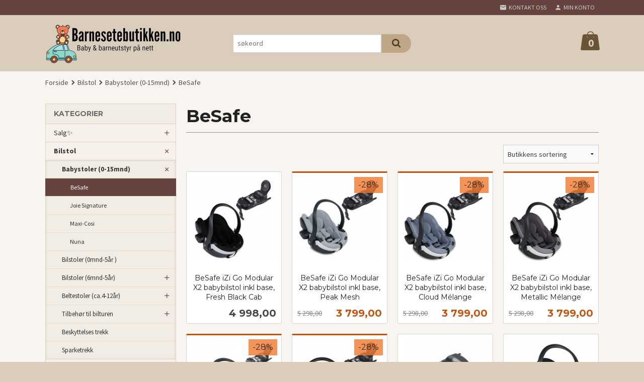

--- FILE ---
content_type: text/html
request_url: https://barnesetebutikken.no/butikk/bilstoler/babystoler/besafe-7
body_size: 17414
content:
<!DOCTYPE html>

<!--[if IE 7]>    <html class="lt-ie10 lt-ie9 lt-ie8 ie7 no-js flyout_menu" lang="no"> <![endif]-->
<!--[if IE 8]>    <html class="lt-ie10 lt-ie9 ie8 no-js flyout_menu" lang="no"> <![endif]-->
<!--[if IE 9]>    <html class="lt-ie10 ie9 no-js flyout_menu" lang="no"> <![endif]-->
<!--[if (gt IE 9)|!(IE)]><!--> <html class="no-js flyout_menu" lang="no"> <!--<![endif]-->

<head prefix="og: http://ogp.me/ns# fb: http://ogp.me/ns/fb# product: http://ogp.me/ns/product#">
    <meta http-equiv="Content-Type" content="text/html; charset=UTF-8">
    <meta http-equiv="X-UA-Compatible" content="IE=edge">
    
                    <title>BeSafe | Barnesetebutikken</title>
        

    <meta name="description" content="Finn alt du trenger for en trygg og komfortabel biltur, for hele barnefamilien - store som små. ">

    <meta name="keywords" content="">

<meta name="csrf-token" content="zc41SM6V2IZamPyTmcpUF3F76rJ9SVcJMQwS14D2">    <link rel="shortcut icon" href="/favicon.ico">
            <meta property="og:image" content="https://barnesetebutikken.no/assets/img/630/630/bilder_nettbutikk/896ea827946da0b299c7a427fabc3328-image.jpeg">
    <meta property="og:image:width" content="630">
    <meta property="og:image:height" content="630">


    <meta property="og:title" content="BeSafe">
<meta property="og:type" content="product.group">


    <meta property="og:description" content="Finn alt du trenger for en trygg og komfortabel biltur, for hele barnefamilien - store som små. ">

<meta property="og:url" content="https://barnesetebutikken.no/butikk/bilstoler/babystoler/besafe-7">
<meta property="og:site_name" content="Barnesetebutikken">
<meta property="og:locale" content="nb_NO"><!-- Pioneer scripts & style -->
<meta name="viewport" content="width=device-width, initial-scale=1.0, minimum-scale=1">
<!-- Android Lollipop theme support: http://updates.html5rocks.com/2014/11/Support-for-theme-color-in-Chrome-39-for-Android -->
<meta name="theme-color" content="#66433F">

<link href="/assets/themes/zenith/css/styles.compiled.css?ver=1759909847" rel="preload" as="style">
<link href="/assets/themes/zenith/css/styles.compiled.css?ver=1759909847" rel="stylesheet" type="text/css">


<script type="text/javascript" src="/assets/js/modernizr.min-dev.js"></script>
<script>
    window.FEATURES = (function() {
        var list = {"16":1,"24ai":1,"24chat":1,"24nb":1,"api":1,"barcode_order":1,"batch_process":1,"blog":1,"boxpacker":1,"criteo":1,"customer_stock_notification":1,"dhl":1,"discount":1,"discount_marketing_link":1,"dropshipping":1,"email_redesign":1,"facebook_dpa":1,"facebook_product_catalog":1,"fiken":1,"frontendfaq":1,"giftcard":1,"google_analytics_4":1,"google_shopping":1,"localization":1,"logistra_return_label":1,"mailmojo":1,"mega_menu":1,"modal_cart_free_shipping_reminder":1,"modal_cart_products":1,"newsletter":1,"om2_multihandling":1,"pickuppoints":1,"pickuppoints_custom":1,"popup_module":1,"printnode":1,"product_bundles":1,"product_image_slider":1,"product_management_2":1,"product_management_2_customize_layout":1,"product_sorting":1,"reseller":1,"slider":1,"snapchat":1,"stock_reminders":1,"text":1,"thumb_attribute_connection":1,"tripletex":1,"two":1,"two_search_api":1,"update_price_on_attribute_change":1,"users":1,"vipps_express":1,"webshop":1};

        return {
            get: function(name) { return name in list; }
        };
    })();

    if (window.FEATURES.get('facebook_dpa')) {
                facebook_dpa_id = "730536938694436";
            }

</script>

   

<script async src="https://client.24nettbutikk.chat/embed.js" data-chat-id=""></script><script>function chat(){(window.lvchtarr=window.lvchtarr||[]).push(arguments)}</script><script>chat('placement', 'bottom-right');</script><!-- Global site tag (gtag.js) - Google Analytics -->
<script type="text/plain" data-category="analytics" async src="https://www.googletagmanager.com/gtag/js?id=G-82S7M9N0KV"></script>
<script type="text/plain" data-category="analytics">
  window.dataLayer = window.dataLayer || [];
  function gtag(){dataLayer.push(arguments);}
  gtag('js', new Date());

    gtag('config', 'G-82S7M9N0KV', {
      theme: 'zenith',
      activeCheckout: 'checkout'
  });
</script>

<script>
    class Item {
        product = {};

        constructor(product) {
            this.product = product;
        }

        #setItemVariant() {
            this.product.item_variant = Array.from(document.querySelectorAll('div.product__attribute'))
                ?.reduce((previousValue, currentValue, currentIndex, array) => {
                    let selectOptions = Array.from(currentValue.children[1].children[0].children);

                    if (!selectOptions.some(option => option.tagName === 'OPTGROUP')) {
                        let attribute = currentValue.children[0].children[0].innerHTML;
                        let value = selectOptions.find(attributeValue => attributeValue.selected).innerHTML;

                        return previousValue += `${attribute}: ${value}${array.length && currentIndex !== array.length - 1 ? ', ' : ''}`;
                    }
                }, '');
        }

        #attachEventListeners() {
            document.querySelectorAll('select.js-attribute').forEach(selector => selector.addEventListener('change', () => this.#setItemVariant()));

            const buyProductButton = document.querySelector('button.js-product__buy-button');

            if (buyProductButton) {
                buyProductButton.addEventListener('click', () => {
                    gtag('event', 'add_to_cart', {
                        currency: 'NOK',
                        value: this.product.value,
                        items: [{ ...this.product, quantity: parseInt(document.getElementById('buy_count').value) }]
                    });
                });
            }

            const buyBundleButton = document.querySelector('button.js-bundle__buy-button');

            if (buyBundleButton) {
                buyBundleButton.addEventListener('click', () => {
                    gtag('event', 'add_to_cart', {
                        currency: 'NOK',
                        value: this.product.value,
                        items: [this.product]
                    });
                });
            }

            const wishListButton = document.querySelector('.product__wishlist-button:not(.disabled)');

            if (wishListButton) {
                wishListButton.addEventListener('click', () => {
                    gtag('event', 'add_to_wishlist', {
                        currency: 'NOK',
                        value: this.product.value,
                        items: [{ ...this.product, quantity: parseInt(document.getElementById('buy_count').value) }],
                    });
                });
            }
        }

        async initialize() {
            await this.#setItemVariant();
            this.#attachEventListeners();

            gtag('event', 'view_item', {
                currency: 'NOK',
                value: this.product.value,
                items: [this.product]
            });
        }
    }
</script>
<!-- Google Analytics -->
<script type="text/plain" data-category="analytics">

    (function (i, s, o, g, r, a, m) {
        i['GoogleAnalyticsObject'] = r;
        i[r] = i[r] || function () {
            (i[r].q = i[r].q || []).push(arguments)
        }, i[r].l = 1 * new Date();
        a = s.createElement(o),
            m = s.getElementsByTagName(o)[0];
        a.async = 1;
        a.src = g;
        m.parentNode.insertBefore(a, m)
    })(window, document, 'script', '//www.google-analytics.com/analytics.js', 'ga');

        ga('create', 'UA-214456107-1', 'auto');
        
    ga('create', 'UA-24343184-8', 'auto', '24nb');

        ga('24nb.send', 'pageview');

    
        ga('send', 'pageview');

    
    
</script>
<!-- Global site tag (gtag.js) - Google Ads: 10818539856 -->
<script async src="https://www.googletagmanager.com/gtag/js?id=AW-10818539856"></script>
<script>
window.dataLayer = window.dataLayer || [];
function gtag(){dataLayer.push(arguments);}
gtag('js', new Date());
gtag('config', 'AW-10818539856');
</script>

<style type="text/css">
	span.product__stockstatus__sold-out-text {
    font-size: 1rem;
    color: red;
    font-weight: 700;
}
	
</style>

<style>
    dt.iconized-list__header.icon-call,
    dd.iconized-list__content[itemprop="telephone"] {
        display: none;
    }
</style>
<link rel="stylesheet" href="/css/cookie_consent.css">
<script defer src="/js/cookie_consent.js"></script>
<script>
    window.dataLayer = window.dataLayer || [];
    function gtag(){dataLayer.push(arguments);}

    // Set default consent to 'denied' as a placeholder
    // Determine actual values based on your own requirements
    gtag('consent', 'default', {
        'ad_storage': 'denied',
        'ad_user_data': 'denied',
        'ad_personalization': 'denied',
        'analytics_storage': 'denied',
        'url_passthrough': 'denied'
    });

</script>

<script>

    window.addEventListener('load', function(){

        CookieConsent.run({
            cookie: {
                name: 'cookie_consent_cookie',
                domain: window.location.hostname,
                path: '/',
                expiresAfterDays: 30,
                sameSite: 'Lax'
            },
            disablePageInteraction: true,
            guiOptions: {
                consentModal: {
                    layout: 'box inline',
                    position: 'middle center',
                    equalWeightButtons: false,
                }
            },
            categories: {
                necessary: {
                    enabled: true,
                    readonly: true,
                },
                analytics: {},
                targeting: {}
            },
            language: {
                default: 'no',
                translations: {
                    no: {
                        consentModal: {
                            title: 'Vi bruker cookies!',
                            description: '<p>Vi benytter første- og tredjeparts cookies (informasjonskapsler).</p><br><br><p>Cookies bruker til: </p><br><ul style="padding-left:3px;"><li>Nødvendige funksjoner på nettsiden</li><li>Analyse og statistikk</li><li>Markedsføring som kan brukes for personlig tilpasning av annonser</li></ul><br><p>Velg “Godta alle” om du aksepterer vår bruk av cookie. Hvis du ønsker å endre på cookie-innstillingene, velg “La meg velge selv”.</p><br><p>Les mer om vår Cookie policy <a href="/side/cookies">her.</a></p>',
                            acceptAllBtn: 'Godta alle',
                            acceptNecessaryBtn: 'Godta kun nødvendige',
                            showPreferencesBtn: 'La meg velge selv',
                        },
                        preferencesModal: {
                            title: 'Innstillinger',
                            acceptAllBtn: 'Godta alle',
                            acceptNecessaryBtn: 'Godta kun nødvendige',
                            savePreferencesBtn: 'Lagre og godta innstillinger',
                            closeIconLabel: 'Lukk',
                            sections: [
                                {
                                    title: 'Bruk av cookies 📢',
                                    description: 'Vi bruker cookies for å sikre deg en optimal opplevelse i nettbutikken vår. Noen cookies er påkrevd for at nettbutikken skal fungere. Les mer om vår <a href="/side/sikkerhet_og_personvern" class="cc-link">personvernerklæring</a>.'
                                },
                                {
                                    title: 'Helt nødvendige cookies',
                                    description: 'Cookies som er helt nødvendig for at nettbutikken skal fungere. Man får ikke handlet i nettbutikken uten disse.',
                                },
                                {
                                    title: 'Cookies rundt analyse og oppsamling av statistikk',
                                    description: 'Cookie som lagrer anonym statistikk av besøkende i nettbutikken. Disse brukes av nettbutikkeier for å lære seg mer om hvem publikummet sitt er.',
                                    linkedCategory: 'analytics'
                                },
                                {
                                    title: 'Cookies rundt markedsføring og retargeting',
                                    description: 'Cookies som samler informasjon om din bruk av nettsiden slik at markedsføring kan tilpasses deg.',
                                    linkedCategory: 'targeting'
                                },
                                {
                                    title: 'Mer informasjon',
                                    description: 'Ved spørsmål om vår policy rundt cookies og dine valg, ta gjerne kontakt med oss på <a href="mailto:post@barnesetebutikken.no">post@barnesetebutikken.no</a>.'
                                }
                            ]
                        }
                    }
                }
            }
        });
    });
</script>

<script type="text/plain" data-category="targeting">
    window.dataLayer = window.dataLayer || [];
    function gtag(){ dataLayer.push(arguments); }
    gtag('consent', 'update', {
        'ad_storage': 'granted',
        'ad_user_data': 'granted',
        'ad_personalization': 'granted'
    });
</script>

<script type="text/plain" data-category="analytics">
    window.dataLayer = window.dataLayer || [];
    function gtag(){ dataLayer.push(arguments); }
    gtag('consent', 'update', {
        'analytics_storage': 'granted',
        'url_passthrough': 'granted'
    });
</script>

        </head>

<body class="">

    <a href="#main-content" class="sr-only">Gå til innholdet</a>

<div id="outer-wrap">
    <div id="inner-wrap" class="content-wrapper">
        
                                <header id="top" role="banner" class="header-row">
    <nav id="utils-nav" class="top-bg hide-for-print">
    <div class="row">
        <div class="small-7 medium-5 large-4 columns">

            
        </div>

        <div class="small-5 medium-7 large-8 columns">
            <nav class="user-nav">
    <ul class="right inline-list piped-nav" id="user-nav">

        <li class="hide-for-large-up ">
                            <a href="/search" class="neutral-link js-toggle-visibility search-toggler" data-toggle="#hidden-search-wrapper">
                    <i class="icon icon-search"></i><span class="hide-for-small">Søk</span>
                </a>
                    </li>

        <li>
            <a href="/side/kontakt_oss" class="neutral-link">
                <i class="icon icon-mail"></i><span class="hide-for-small">Kontakt oss</span>
            </a>
        </li>

        <li>
            <a href="/konto" class="neutral-link">
                <i class="icon icon-person"></i><span class="hide-for-small">Min konto</span>
            </a>
        </li>

    </ul>
</nav>        </div>
    </div>
    <div class="row hide" id="hidden-search-wrapper">
        <div class="columns small-12 medium-6 right">
            <form action="https://barnesetebutikken.no/search" accept-charset="UTF-8" method="get" class="js-product-search-form" autocomplete="off">    <div class="row collapse postfix-radius">
        <div class="small-10 columns product-search">
            
<input type="text" name="q" value="" id="search-box__input" tabindex="0" maxlength="80" class="inputfelt_sokproduktmarg" placeholder="søkeord"  />
    <input type="submit" class="search-box__submit button small primary-color-bg hidden"  value="Søk"/>


    <div class="js-product-search-results product-search-results is-hidden">
        <p class="js-product-search__no-hits product-search__no-hits is-hidden">Ingen treff</p>
        <div class="js-product-search__container product-search__container is-hidden"></div>
        <p class="js-product-search__extra-hits product-search__extra-hits is-hidden">
            <a href="#" class="themed-nav">&hellip;vis flere treff (<span class="js-product-search__num-extra-hits"></span>)</a>
        </p>
    </div>
        </div>
        <div class="small-2 columns">
            <button type="submit" tabindex="0" class="button postfix js-product-search-submit primary-color-bg"><span class="icon-search icon-large"></span></button>
        </div>
    </div>
</form>        </div>
    </div>
</nav>    <div id="logo-row" class="header-bg">
    <div class="row">
        <div class="small-6 medium-4 columns">
            <div id="logo" class="logo-wrapper">
    <a href="https://barnesetebutikken.no/" class="neutral-link">

        
            <span class="vertical-pos-helper"></span><img src="/bilder_diverse/2f8608c230dc4e8d2438f74a87c359b12f8608c230dc4e8d2438f74a87c359b1-image.png" alt="Finn alt du trenger for en trygg og komfortabel biltur, for hele barnefamilien - store som små. " class="logo-img">

        
    </a>
</div>
        </div>
        <div class="small-6 medium-8 columns hide-for-print">
            <div class="row header-functions">
                
                <div id="extra-nav-large" class="large-6 columns show-for-large-up">

                        <ul class="inline-list piped-nav no-separator left" id="contact-nav">
                    <li>&nbsp;</li>
            </ul>                    
                    <form action="https://barnesetebutikken.no/search" accept-charset="UTF-8" method="get" class="js-product-search-form" autocomplete="off">    <div class="row collapse postfix-radius">
        <div class="small-10 columns product-search">
            
<input type="text" name="q" value="" id="search-box__input" tabindex="0" maxlength="80" class="inputfelt_sokproduktmarg" placeholder="søkeord"  />
    <input type="submit" class="search-box__submit button small primary-color-bg hidden"  value="Søk"/>


    <div class="js-product-search-results product-search-results is-hidden">
        <p class="js-product-search__no-hits product-search__no-hits is-hidden">Ingen treff</p>
        <div class="js-product-search__container product-search__container is-hidden"></div>
        <p class="js-product-search__extra-hits product-search__extra-hits is-hidden">
            <a href="#" class="themed-nav">&hellip;vis flere treff (<span class="js-product-search__num-extra-hits"></span>)</a>
        </p>
    </div>
        </div>
        <div class="small-2 columns">
            <button type="submit" tabindex="0" class="button postfix js-product-search-submit primary-color-bg"><span class="icon-search icon-large"></span></button>
        </div>
    </div>
</form>                </div>

                <div class="small-12 large-6 columns">
                    <div class="menu-button hide-for-large-up right">
                    	<a id="nav-open-btn" href="#nav"><i class="icon-menu icon-large"></i></a>
                    </div>
                    <div class="cart-and-checkout right ">
    <a href="https://barnesetebutikken.no/kasse" class="neutral-link cart-button cart-button--empty">
        <span class="cart-button__sum">0,00</span>
        <span class="cart-button__currency">NOK</span>
        <i class="icon-shopping-bag cart-button__icon icon-xxlarge"></i><span class="cart-button__text">Handlevogn</span>
        <span class="cart-button__quantity">0</span>
    </a>

    <a href="https://barnesetebutikken.no/kasse" class="button show-for-medium-up checkout-button call-to-action-color-bg">Kasse <i class="icon-chevron-right cart-icon icon-large"></i></a>
</div>                </div>

            </div>
        </div>
    </div>
</div></header>

<nav id="nav" class="navigation-bg main-nav nav-offcanvas js-arrow-key-nav hide-for-print" role="navigation">
    <div class="block row">
        <div class="columns"> 
            <h2 class="block-title nav-offcanvas__title">Produkter</h2>
            
            <ul id="main-menu" class="sm main-nav__list level-0" data-mer="Mer">
<li class="main-nav__item level-0"><a class="main-nav__frontpage-link" href="https://www.barnesetebutikken.no">Forside</a></li><li class="main-nav__item parent level-0"><a href="/butikk/salg-1" >Salg✨</a><ul class="main-nav__submenu level-1" data-mer="Mer">
<li class="main-nav__item level-1"><a href="/butikk/salg-1/outlet" >Outlet</a></li><li class="main-nav__item level-1"><a href="/butikk/salg-1/bilstoler-5" >Bilstoler</a></li><li class="main-nav__item level-1"><a href="/butikk/salg-1/babyutstyr-2" >Babyutstyr</a></li><li class="main-nav__item level-1"><a href="/butikk/salg-1/vognposer-6" >Vognposer</a></li><li class="main-nav__item level-1"><a href="/butikk/salg-1/vogner-og-tilbehor" >Vogner og tilbehør</a></li><li class="main-nav__item level-1"><a href="/butikk/salg-1/sparkesykkel-1" >Sparkesykkel</a></li></ul>
</li><li class="main-nav__item selected parent level-0"><a href="/butikk/bilstoler" >Bilstol</a><ul class="main-nav__submenu active level-1" data-mer="Mer">
<li class="main-nav__item selected selected_sibl parent level-1"><a href="/butikk/bilstoler/babystoler" >Babystoler (0-15mnd)</a><ul class="main-nav__submenu active level-2" data-mer="Mer">
<li class="main-nav__item current selected_sibl level-2"><a href="/butikk/bilstoler/babystoler/besafe-7" >BeSafe</a></li><li class="main-nav__item selected_sibl level-2"><a href="/butikk/bilstoler/babystoler/joie-signature" >Joie Signature</a></li><li class="main-nav__item selected_sibl level-2"><a href="/butikk/bilstoler/babystoler/maxi-cosi" >Maxi-Cosi</a></li><li class="main-nav__item selected_sibl level-2"><a href="/butikk/bilstoler/babystoler/nuna" >Nuna</a></li></ul>
</li><li class="main-nav__item selected_sibl level-1"><a href="/butikk/bilstoler/bilstoler-0-7-ar" >Bilstoler (0mnd-5år )</a></li><li class="main-nav__item selected_sibl parent level-1"><a href="/butikk/bilstoler/bilstoler-1" >Bilstoler (6mnd-5år)</a><ul class="main-nav__submenu level-2" data-mer="Mer">
<li class="main-nav__item level-2"><a href="/butikk/bilstoler/bilstoler-1/axkid-8" >Axkid</a></li><li class="main-nav__item level-2"><a href="/butikk/bilstoler/bilstoler-1/besafe-8" >BeSafe</a></li><li class="main-nav__item level-2"><a href="/butikk/bilstoler/bilstoler-1/cybex-6" >Cybex</a></li><li class="main-nav__item level-2"><a href="/butikk/bilstoler/bilstoler-1/joie-signature-2" >Joie Signature</a></li></ul>
</li><li class="main-nav__item selected_sibl parent level-1"><a href="/butikk/bilstoler/beltestoler-4-opptil-12-ar" >Beltestoler (ca.4-12år)</a><ul class="main-nav__submenu level-2" data-mer="Mer">
<li class="main-nav__item level-2"><a href="/butikk/bilstoler/beltestoler-4-opptil-12-ar/axkid-9" >Axkid</a></li><li class="main-nav__item level-2"><a href="/butikk/bilstoler/beltestoler-4-opptil-12-ar/besafe-9" >BeSafe</a></li><li class="main-nav__item level-2"><a href="/butikk/bilstoler/beltestoler-4-opptil-12-ar/cybex-7" >Cybex</a></li><li class="main-nav__item level-2"><a href="/butikk/bilstoler/beltestoler-4-opptil-12-ar/joie-signature-3" >Joie Signature</a></li><li class="main-nav__item level-2"><a href="/butikk/bilstoler/beltestoler-4-opptil-12-ar/nuna-3" >Nuna</a></li></ul>
</li><li class="main-nav__item selected_sibl parent level-1"><a href="/butikk/bilstoler/tilbehor-1" >Tilbehør til bilturen</a><ul class="main-nav__submenu level-2" data-mer="Mer">
<li class="main-nav__item level-2"><a href="/butikk/bilstoler/tilbehor-1/axkid-10" >Axkid</a></li><li class="main-nav__item level-2"><a href="/butikk/bilstoler/tilbehor-1/besafe-10" >BeSafe</a></li><li class="main-nav__item level-2"><a href="/butikk/bilstoler/tilbehor-1/cybex-8" >Cybex</a></li><li class="main-nav__item level-2"><a href="/butikk/bilstoler/tilbehor-1/maxi-cosi-5" >Maxi-Cosi</a></li></ul>
</li><li class="main-nav__item selected_sibl level-1"><a href="/butikk/bilstoler/beskyttelsestrekk" >Beskyttelses trekk</a></li><li class="main-nav__item selected_sibl level-1"><a href="/butikk/bilstoler/sparketrekk" >Sparketrekk</a></li></ul>
</li><li class="main-nav__item parent level-0"><a href="/butikk/babyutstyr" >Babyutstyr</a><ul class="main-nav__submenu level-1" data-mer="Mer">
<li class="main-nav__item level-1"><a href="/butikk/babyutstyr/babylek" >Babyleker</a></li><li class="main-nav__item level-1"><a href="/butikk/babyutstyr/baderom" >Baderom</a></li><li class="main-nav__item level-1"><a href="/butikk/babyutstyr/baerebag" >Bærebag</a></li><li class="main-nav__item level-1"><a href="/butikk/babyutstyr/baeresele-og-baeresjal" >Bæresele</a></li><li class="main-nav__item level-1"><a href="/butikk/babyutstyr/mat-drikke" >Mat & drikke</a></li><li class="main-nav__item level-1"><a href="/butikk/babyutstyr/nattpose" >Nattpose</a></li><li class="main-nav__item level-1"><a href="/butikk/babyutstyr/barnesenger" >Reisesenger</a></li><li class="main-nav__item level-1"><a href="/butikk/babyutstyr/vippe-og-spisestoler" >Vippestoler</a></li><li class="main-nav__item parent level-1"><a href="/butikk/babyutstyr/vognposer-1" >Vognposer</a><ul class="main-nav__submenu level-2" data-mer="Mer">
<li class="main-nav__item level-2"><a href="/butikk/babyutstyr/vognposer-1/var-sommer-1" >Vår/Sommer</a></li><li class="main-nav__item level-2"><a href="/butikk/babyutstyr/vognposer-1/host-vinter-1" >Høst/Vinter</a></li></ul>
</li><li class="main-nav__item level-1"><a href="/butikk/babyutstyr/utelek" >Utelek</a></li><li class="main-nav__item level-1"><a href="/butikk/babyutstyr/ullklaer" >Ullklær</a></li></ul>
</li><li class="main-nav__item level-0"><a href="/butikk/barnevogner" >Barnevogn og tilbehør</a></li><li class="main-nav__item level-0"><a href="/butikk/mamma" >Mamma</a></li><li class="main-nav__item parent level-0"><a href="/butikk/vare-merker" >Våre merker</a><ul class="main-nav__submenu level-1" data-mer="Mer">
<li class="main-nav__item parent level-1"><a href="/butikk/vare-merker/axkid-6" >Axkid</a><ul class="main-nav__submenu level-2" data-mer="Mer">
<li class="main-nav__item level-2"><a href="/butikk/vare-merker/axkid-6/bakovervendt" >Bakovervendt</a></li><li class="main-nav__item level-2"><a href="/butikk/vare-merker/axkid-6/beltestol" >Beltestol</a></li><li class="main-nav__item level-2"><a href="/butikk/vare-merker/axkid-6/tilbehor-til-bilturen-1" >Tilbehør</a></li><li class="main-nav__item level-2"><a href="/butikk/vare-merker/axkid-6/axkid-one-3" >Axkid One 3</a></li><li class="main-nav__item level-2"><a href="/butikk/vare-merker/axkid-6/axkid-minikid-4-max-pro" >Axkid Minikid 4 Max/Pro</a></li></ul>
</li><li class="main-nav__item level-1"><a href="/butikk/vare-merker/babyono" >Babyono</a></li><li class="main-nav__item parent level-1"><a href="/butikk/vare-merker/babybjoern" >BabyBjörn</a><ul class="main-nav__submenu level-2" data-mer="Mer">
<li class="main-nav__item level-2"><a href="/butikk/vare-merker/babybjoern/baderom-2" >Baderom</a></li><li class="main-nav__item level-2"><a href="/butikk/vare-merker/babybjoern/baeresele-og-baeresjal-1" >Bæresele</a></li><li class="main-nav__item level-2"><a href="/butikk/vare-merker/babybjoern/mat-og-drikke" >Mat & drikke</a></li><li class="main-nav__item level-2"><a href="/butikk/vare-merker/babybjoern/vippe-og-spisestoler-1" >Vippestoler</a></li><li class="main-nav__item level-2"><a href="/butikk/vare-merker/babybjoern/reisesenger-1" >Reisesenger</a></li></ul>
</li><li class="main-nav__item parent level-1"><a href="/butikk/vare-merker/besafe-5" >BeSafe</a><ul class="main-nav__submenu level-2" data-mer="Mer">
<li class="main-nav__item level-2"><a href="/butikk/vare-merker/besafe-5/besafe-baeresele-1" >Bæresele</a></li><li class="main-nav__item level-2"><a href="/butikk/vare-merker/besafe-5/besafe-stretch-1" >Stretch</a></li><li class="main-nav__item level-2"><a href="/butikk/vare-merker/besafe-5/flex-fix-2" >Flex Fix 2</a></li><li class="main-nav__item level-2"><a href="/butikk/vare-merker/besafe-5/izi-modular-tre-i-en-1" >iZi Modular</a></li><li class="main-nav__item level-2"><a href="/butikk/vare-merker/besafe-5/besafe-6" >Twist/Turn, roterende bilstol</a></li><li class="main-nav__item level-2"><a href="/butikk/vare-merker/besafe-5/twist-turn-m-sikkerhet-til-na" >Twist/Turn M -sikkerhet til nytt nivå</a></li><li class="main-nav__item level-2"><a href="/butikk/vare-merker/besafe-5/izi-transfer-fra-bilen-og-hjem" >iZi Transfer-fra bilen og hjem</a></li><li class="main-nav__item level-2"><a href="/butikk/vare-merker/besafe-5/tilbehor-til-bilturen" >Tilbehør til bilturen</a></li></ul>
</li><li class="main-nav__item level-1"><a href="/butikk/vare-merker/bumprider" >Bumprider</a></li><li class="main-nav__item level-1"><a href="/butikk/vare-merker/cybex-5" >Cybex</a></li><li class="main-nav__item level-1"><a href="/butikk/vare-merker/easygrow" >Easygrow</a></li><li class="main-nav__item level-1"><a href="/butikk/vare-merker/fillikid" >Fillikid</a></li><li class="main-nav__item level-1"><a href="/butikk/vare-merker/joie-1" >Joie</a></li><li class="main-nav__item level-1"><a href="/butikk/vare-merker/joie-signature-1" >Joie S</a></li><li class="main-nav__item level-1"><a href="/butikk/vare-merker/maxi-cosi-1" >Maxi-Cosi</a></li><li class="main-nav__item level-1"><a href="/butikk/vare-merker/micro" >Micro</a></li><li class="main-nav__item level-1"><a href="/butikk/vare-merker/momday" >Momday</a></li><li class="main-nav__item level-1"><a href="/butikk/vare-merker/naturbond" >NatureBond</a></li><li class="main-nav__item level-1"><a href="/butikk/vare-merker/nuna-1" >Nuna</a></li><li class="main-nav__item level-1"><a href="/butikk/vare-merker/silverette-1" >Silverette</a></li><li class="main-nav__item level-1"><a href="/butikk/vare-merker/troller" >Troller</a></li><li class="main-nav__item parent level-1"><a href="/butikk/vare-merker/voksi" >Voksi</a><ul class="main-nav__submenu level-2" data-mer="Mer">
<li class="main-nav__item level-2"><a href="/butikk/vare-merker/voksi/var-sommer" >Vår/Sommer</a></li><li class="main-nav__item level-2"><a href="/butikk/vare-merker/voksi/host-vinter" >Høst/Vinter</a></li><li class="main-nav__item level-2"><a href="/butikk/vare-merker/voksi/babylift" >Carry Me</a></li><li class="main-nav__item level-2"><a href="/butikk/vare-merker/voksi/voksi-baby-nest-og-airflow" >Voksi Baby</a></li></ul>
</li></ul>
</li><li class="main-nav__item parent level-0"><a href="/butikk/julegavetips" >Julegavetips</a><ul class="main-nav__submenu level-1" data-mer="Mer">
<li class="main-nav__item level-1"><a href="/butikk/julegavetips/gavene-til-de-minste" >Gavene til de minste</a></li><li class="main-nav__item level-1"><a href="/butikk/julegavetips/gavene-som-varmer" >Gavene som varmer</a></li><li class="main-nav__item level-1"><a href="/butikk/julegavetips/julegavetips-200-500-kr" >Julegavetips 200-500 kr</a></li><li class="main-nav__item level-1"><a href="/butikk/julegavetips/julegavetips-500-1000kr" >Julegavetips 500-1000kr</a></li></ul>
</li></ul>
        </div>
    </div>

            <a class="main-nav__close-btn exit-off-canvas" id="nav-close-btn" href="#top"><i class="icon-chevron-left icon-large"></i> Lukk</a>
    </nav>                    <div class="breadcrumbs-bg">
        <div class="row">
            <div class="columns">
                <ul class="breadcrumbs" itemscope itemtype="http://schema.org/BreadcrumbList"><li class="breadcrumbs__item breadcrumbs__home"><a href="https://barnesetebutikken.no/">Forside</a></li><li class="breadcrumbs__item" itemprop="itemListElement" itemscope itemtype="http://schema.org/ListItem"><a itemtype="http://schema.org/Thing" itemprop="item" href="https://barnesetebutikken.no/butikk/bilstoler"><span itemprop="name">Bilstol</span></a> <meta itemprop="position" content="1" /></li><li class="breadcrumbs__item" itemprop="itemListElement" itemscope itemtype="http://schema.org/ListItem"><a itemtype="http://schema.org/Thing" itemprop="item" href="https://barnesetebutikken.no/butikk/bilstoler/babystoler"><span itemprop="name">Babystoler (0-15mnd)</span></a> <meta itemprop="position" content="2" /></li><li class="breadcrumbs__item current" itemprop="itemListElement" itemscope itemtype="http://schema.org/ListItem"><span><span itemprop="name">BeSafe</span></span><meta itemtype="http://schema.org/Thing" content="https://barnesetebutikken.no/butikk/bilstoler/babystoler/besafe-7" itemprop="item"><meta itemprop="position" content="3" /></li><meta itemprop="numberOfItems" content="3"><meta itemprop="itemListOrder" content="Ascending"></ul>
            </div>
        </div>
    </div>

<div id="main" class="content-bg main-content">
    <div class="row">
        <div class="columns">
            <div id="main-content" tabindex="-1">
                
<div class="row">

    <div class="columns large-9 large-push-3 split-menu">
            <div class="page__title">
        <h1 class="productlist__category-name">BeSafe</h1>
    </div>

    
<div class="row">
    </div>

    

    
                <div class="row">
        <div class="small-12 medium-3 columns right">
            <form id="productSortingForm" method="post">
                <select id="productSortingType" name="sortingType">
                    <option disabled selected >Velg sortering</option>
                                            <option value="alphabetically" >Alfabetisk</option>
                                            <option value="popularity" >Popularitet</option>
                                            <option value="price-low" >Pris lav-høy</option>
                                            <option value="price-high" >Pris høy-lav</option>
                                            <option value="order" selected>Butikkens sortering</option>
                                    </select>
            </form>
        </div>
    </div>

    <script>
        document.addEventListener("DOMContentLoaded", function() {
            $('#productSortingType').change(function () {
                $('#productSortingForm').submit();
            });
        });
    </script>


<div class="row">
    <div class="columns">

        <section class="productlist equal-height-columns">
                            <h2 class="is-hidden">BeSafe</h2>
                        
            <article class=" productlist__product equal-height-column buy-directly" id="product-1562" data-product-id="1562" itemscope itemtype="http://schema.org/Product">

    <a class="productlist__product-wrap neutral-link equal-height-column-innerwrap readon-icon__wrapper bordered bordered--all" href="/produkt/bilstoler/babystoler/besafe-7/besafe-izi-go-modular-x1-babybilstol-inkl-base-fresh-black-cab-1">

        <meta itemprop="url" content="https://barnesetebutikken.no/produkt/bilstoler/babystoler/besafe-7/besafe-izi-go-modular-x1-babybilstol-inkl-base-fresh-black-cab-1">

        <div class="equal-height-column__image">

                                            <img loading="lazy" itemprop="image" src="/assets/img/360/360/bilder_nettbutikk/a1755b1d90ce81a30745d4dc82088754-image.jpeg" alt="BeSafe iZi Go Modular X2 babybilstol inkl base, Fresh Black Cab">
            
        </div>

        <h3 itemprop="name" class="productlist__product__headline">BeSafe iZi Go Modular X2 babybilstol inkl base, Fresh Black Cab</h3>

                           
        <div class="offers" itemprop="offers" itemscope itemtype="http://schema.org/Offer">

    
        <span class="price primary-color-big"><span id="product-1562-price" class="sr-only visuallyhidden">Pris</span><span class="currency">NOK</span><span class="price__display" aria-labelledby="product-1562-price">4&nbsp;998,00</span></span>

        
        
        
        <span class="vat-info">inkl. mva.</span>

        <meta itemprop="price" content="4998">
<meta itemprop="priceCurrency" content="NOK">
    <meta itemprop="itemCondition" content="newCondition">
<span itemprop="priceSpecification" itemscope itemtype="http://www.schema.org/PriceSpecification">
    <meta itemprop="price" content="4998">
    <meta itemprop="priceCurrency" content="NOK">
    <meta itemprop="valueAddedTaxIncluded" content="true">
</span>

<!--<meta itemprop="priceValidUntil" content="">-->
<meta itemprop="url" content="https://barnesetebutikken.no/butikk/bilstoler/babystoler/besafe-7">
            <link itemprop="availability" href="http://schema.org/PreOrder">

<meta id="stock-status-1562" data-stock="0" data-session-stock="0" content="0">
    
</div>
        <div class="productlist__product__button-wrap button-buy">
            <span 
                class="button productlist__product__button product__buy-button js-product__buy-button"
                id="buy-button-1562"
                data-product-id="1562"
                data-strict-stock="">
                
                <i class="icon-add"></i>Kjøp            </span> 
        </div>

                    <p class="productlist__product__description hide" itemprop="description">BeSafe iZi Go X2 babystol kan enkelt løftes inn og ut av bilen, eller festes på vognen din. Bruk den med iZi Modular i-Size base for et komplett system hvor du enkelt klikker bilstolen fra vognen og inn i bilen: Enkelt og trygt!</p>
        
        <div class="equal-height-column__readon readon-icon__container">
            <span class="vertical-pos-helper"></span><i class="icon-search readon-icon"></i>
        </div>
    </a>

</article><article class=" productlist__product equal-height-column on-sale buy-directly" id="product-1560" data-product-id="1560" itemscope itemtype="http://schema.org/Product">

    <a class="productlist__product-wrap neutral-link equal-height-column-innerwrap readon-icon__wrapper bordered bordered--all" href="/produkt/bilstoler/babystoler/besafe-7/besafe-izi-go-modular-x1-babybilstol-inkl-base-peak-mesh-1">

        <meta itemprop="url" content="https://barnesetebutikken.no/produkt/bilstoler/babystoler/besafe-7/besafe-izi-go-modular-x1-babybilstol-inkl-base-peak-mesh-1">

        <div class="equal-height-column__image">

                                            <img loading="lazy" itemprop="image" src="/assets/img/360/360/bilder_nettbutikk/6c652e1ecffc75205afbb251c34e3ffd-image.jpeg" alt="BeSafe iZi Go Modular X2 babybilstol inkl base, Peak Mesh">
            
        </div>

        <h3 itemprop="name" class="productlist__product__headline">BeSafe iZi Go Modular X2 babybilstol inkl base, Peak Mesh</h3>

                           
        <div class="offers" itemprop="offers" itemscope itemtype="http://schema.org/Offer">

    
        <span class="price call-to-action-color-big"><span id="product-1560-price" class="sr-only visuallyhidden">Tilbud</span><span class="currency">NOK</span><span class="price__display" aria-labelledby="product-1560-price">3&nbsp;799,00</span></span>

        
                    <span class="price--original"><span class="price__saleprice-text">Førpris:</span><span class="currency">NOK</span>5&nbsp;298,00</span>
        
                    <span id="product-1560-discount" class="sr-only visuallyhidden">Rabatt</span>
<span class="discount" aria-labelledby="product-1560-discount"><span>-28%</span></span>        
        <span class="vat-info">inkl. mva.</span>

        <meta itemprop="price" content="3799">
<meta itemprop="priceCurrency" content="NOK">
    <meta itemprop="itemCondition" content="newCondition">
<span itemprop="priceSpecification" itemscope itemtype="http://www.schema.org/PriceSpecification">
    <meta itemprop="price" content="3799">
    <meta itemprop="priceCurrency" content="NOK">
    <meta itemprop="valueAddedTaxIncluded" content="true">
</span>

<!--<meta itemprop="priceValidUntil" content="">-->
<meta itemprop="url" content="https://barnesetebutikken.no/butikk/bilstoler/babystoler/besafe-7">
            <link itemprop="availability" href="http://schema.org/InStock">

<meta id="stock-status-1560" data-stock="3" data-session-stock="3" content="3">
    
</div>
        <div class="productlist__product__button-wrap button-buy">
            <span 
                class="button productlist__product__button product__buy-button js-product__buy-button"
                id="buy-button-1560"
                data-product-id="1560"
                data-strict-stock="">
                
                <i class="icon-add"></i>Kjøp            </span> 
        </div>

                    <p class="productlist__product__description hide" itemprop="description">NAF har kåret BeSafe-bilstol til testvinner 2021. BeSafe iZi Go Modular X2 i-Size er den første baby-bilstolen i det populære iZi Modular-konseptet, som består av en baby-bilstol, en småbarns-bilstol og en ISOfix-base.</p>
        
        <div class="equal-height-column__readon readon-icon__container">
            <span class="vertical-pos-helper"></span><i class="icon-search readon-icon"></i>
        </div>
    </a>

</article><article class=" productlist__product equal-height-column on-sale buy-directly" id="product-1561" data-product-id="1561" itemscope itemtype="http://schema.org/Product">

    <a class="productlist__product-wrap neutral-link equal-height-column-innerwrap readon-icon__wrapper bordered bordered--all" href="/produkt/bilstoler/babystoler/besafe-7/besafe-izi-go-modular-x1-babybilstol-inkl-base-cloud-melange-1">

        <meta itemprop="url" content="https://barnesetebutikken.no/produkt/bilstoler/babystoler/besafe-7/besafe-izi-go-modular-x1-babybilstol-inkl-base-cloud-melange-1">

        <div class="equal-height-column__image">

                                            <img loading="lazy" itemprop="image" src="/assets/img/360/360/bilder_nettbutikk/450f04ba7bb1fc054b7050facc6a81ba-image.jpeg" alt="BeSafe iZi Go Modular X2 babybilstol inkl base, Cloud Mélange">
            
        </div>

        <h3 itemprop="name" class="productlist__product__headline">BeSafe iZi Go Modular X2 babybilstol inkl base, Cloud Mélange</h3>

                           
        <div class="offers" itemprop="offers" itemscope itemtype="http://schema.org/Offer">

    
        <span class="price call-to-action-color-big"><span id="product-1561-price" class="sr-only visuallyhidden">Tilbud</span><span class="currency">NOK</span><span class="price__display" aria-labelledby="product-1561-price">3&nbsp;799,00</span></span>

        
                    <span class="price--original"><span class="price__saleprice-text">Førpris:</span><span class="currency">NOK</span>5&nbsp;298,00</span>
        
                    <span id="product-1561-discount" class="sr-only visuallyhidden">Rabatt</span>
<span class="discount" aria-labelledby="product-1561-discount"><span>-28%</span></span>        
        <span class="vat-info">inkl. mva.</span>

        <meta itemprop="price" content="3799">
<meta itemprop="priceCurrency" content="NOK">
    <meta itemprop="itemCondition" content="newCondition">
<span itemprop="priceSpecification" itemscope itemtype="http://www.schema.org/PriceSpecification">
    <meta itemprop="price" content="3799">
    <meta itemprop="priceCurrency" content="NOK">
    <meta itemprop="valueAddedTaxIncluded" content="true">
</span>

<!--<meta itemprop="priceValidUntil" content="">-->
<meta itemprop="url" content="https://barnesetebutikken.no/butikk/bilstoler/babystoler/besafe-7">
            <link itemprop="availability" href="http://schema.org/InStock">

<meta id="stock-status-1561" data-stock="1" data-session-stock="1" content="1">
    
</div>
        <div class="productlist__product__button-wrap button-buy">
            <span 
                class="button productlist__product__button product__buy-button js-product__buy-button"
                id="buy-button-1561"
                data-product-id="1561"
                data-strict-stock="">
                
                <i class="icon-add"></i>Kjøp            </span> 
        </div>

                    <p class="productlist__product__description hide" itemprop="description">NAF har kåret BeSafe-bilstol til testvinner 2021. BeSafe iZi Go Modular X2 i-Size er den første baby-bilstolen i det populære iZi Modular-konseptet, som består av en baby-bilstol, en småbarns-bilstol og en ISOfix-base.</p>
        
        <div class="equal-height-column__readon readon-icon__container">
            <span class="vertical-pos-helper"></span><i class="icon-search readon-icon"></i>
        </div>
    </a>

</article><article class=" productlist__product equal-height-column on-sale buy-directly" id="product-1559" data-product-id="1559" itemscope itemtype="http://schema.org/Product">

    <a class="productlist__product-wrap neutral-link equal-height-column-innerwrap readon-icon__wrapper bordered bordered--all" href="/produkt/bilstoler/babystoler/besafe-7/besafe-izi-go-modular-x1-babybilstol-inkl-base-metallic-melange-1">

        <meta itemprop="url" content="https://barnesetebutikken.no/produkt/bilstoler/babystoler/besafe-7/besafe-izi-go-modular-x1-babybilstol-inkl-base-metallic-melange-1">

        <div class="equal-height-column__image">

                                            <img loading="lazy" itemprop="image" src="/assets/img/360/360/bilder_nettbutikk/63780af2f70977ff121f8d8a60791033-image.jpeg" alt="BeSafe iZi Go Modular X2 babybilstol inkl base, Metallic Mélange">
            
        </div>

        <h3 itemprop="name" class="productlist__product__headline">BeSafe iZi Go Modular X2 babybilstol inkl base, Metallic Mélange</h3>

                           
        <div class="offers" itemprop="offers" itemscope itemtype="http://schema.org/Offer">

    
        <span class="price call-to-action-color-big"><span id="product-1559-price" class="sr-only visuallyhidden">Tilbud</span><span class="currency">NOK</span><span class="price__display" aria-labelledby="product-1559-price">3&nbsp;799,00</span></span>

        
                    <span class="price--original"><span class="price__saleprice-text">Førpris:</span><span class="currency">NOK</span>5&nbsp;298,00</span>
        
                    <span id="product-1559-discount" class="sr-only visuallyhidden">Rabatt</span>
<span class="discount" aria-labelledby="product-1559-discount"><span>-28%</span></span>        
        <span class="vat-info">inkl. mva.</span>

        <meta itemprop="price" content="3799">
<meta itemprop="priceCurrency" content="NOK">
    <meta itemprop="itemCondition" content="newCondition">
<span itemprop="priceSpecification" itemscope itemtype="http://www.schema.org/PriceSpecification">
    <meta itemprop="price" content="3799">
    <meta itemprop="priceCurrency" content="NOK">
    <meta itemprop="valueAddedTaxIncluded" content="true">
</span>

<!--<meta itemprop="priceValidUntil" content="">-->
<meta itemprop="url" content="https://barnesetebutikken.no/butikk/bilstoler/babystoler/besafe-7">
            <link itemprop="availability" href="http://schema.org/InStock">

<meta id="stock-status-1559" data-stock="3" data-session-stock="3" content="3">
    
</div>
        <div class="productlist__product__button-wrap button-buy">
            <span 
                class="button productlist__product__button product__buy-button js-product__buy-button"
                id="buy-button-1559"
                data-product-id="1559"
                data-strict-stock="">
                
                <i class="icon-add"></i>Kjøp            </span> 
        </div>

                    <p class="productlist__product__description hide" itemprop="description">BeSafe iZi Go X2 babystol kan enkelt løftes inn og ut av bilen, eller festes på vognen din. Bruk den med iZi Modular i-Size base for et komplett system hvor du enkelt klikker bilstolen fra vognen og inn i bilen: Enkelt og trygt!</p>
        
        <div class="equal-height-column__readon readon-icon__container">
            <span class="vertical-pos-helper"></span><i class="icon-search readon-icon"></i>
        </div>
    </a>

</article><article class=" productlist__product equal-height-column on-sale buy-directly" id="product-1558" data-product-id="1558" itemscope itemtype="http://schema.org/Product">

    <a class="productlist__product-wrap neutral-link equal-height-column-innerwrap readon-icon__wrapper bordered bordered--all" href="/produkt/bilstoler/babystoler/besafe-7/besafe-izi-go-modular-x1-babybilstol-inkl-base-anthracite-mesh-1">

        <meta itemprop="url" content="https://barnesetebutikken.no/produkt/bilstoler/babystoler/besafe-7/besafe-izi-go-modular-x1-babybilstol-inkl-base-anthracite-mesh-1">

        <div class="equal-height-column__image">

                                            <img loading="lazy" itemprop="image" src="/assets/img/360/360/bilder_nettbutikk/f2ed672532bd9354bf16d6cb87e79bf6-image.jpeg" alt="BeSafe iZi Go Modular X2 babybilstol,  inkl base, Anthracite Mesh ">
            
        </div>

        <h3 itemprop="name" class="productlist__product__headline">BeSafe iZi Go Modular X2 babybilstol,  inkl base, Anthracite Mesh </h3>

                           
        <div class="offers" itemprop="offers" itemscope itemtype="http://schema.org/Offer">

    
        <span class="price call-to-action-color-big"><span id="product-1558-price" class="sr-only visuallyhidden">Tilbud</span><span class="currency">NOK</span><span class="price__display" aria-labelledby="product-1558-price">3&nbsp;799,00</span></span>

        
                    <span class="price--original"><span class="price__saleprice-text">Førpris:</span><span class="currency">NOK</span>5&nbsp;298,00</span>
        
                    <span id="product-1558-discount" class="sr-only visuallyhidden">Rabatt</span>
<span class="discount" aria-labelledby="product-1558-discount"><span>-28%</span></span>        
        <span class="vat-info">inkl. mva.</span>

        <meta itemprop="price" content="3799">
<meta itemprop="priceCurrency" content="NOK">
    <meta itemprop="itemCondition" content="newCondition">
<span itemprop="priceSpecification" itemscope itemtype="http://www.schema.org/PriceSpecification">
    <meta itemprop="price" content="3799">
    <meta itemprop="priceCurrency" content="NOK">
    <meta itemprop="valueAddedTaxIncluded" content="true">
</span>

<!--<meta itemprop="priceValidUntil" content="">-->
<meta itemprop="url" content="https://barnesetebutikken.no/butikk/bilstoler/babystoler/besafe-7">
            <link itemprop="availability" href="http://schema.org/InStock">

<meta id="stock-status-1558" data-stock="7" data-session-stock="7" content="7">
    
</div>
        <div class="productlist__product__button-wrap button-buy">
            <span 
                class="button productlist__product__button product__buy-button js-product__buy-button"
                id="buy-button-1558"
                data-product-id="1558"
                data-strict-stock="">
                
                <i class="icon-add"></i>Kjøp            </span> 
        </div>

                    <p class="productlist__product__description hide" itemprop="description">BeSafe iZi Go X2 babystol kan enkelt løftes inn og ut av bilen, eller festes på vognen din. Bruk den med iZi Modular i-Size base for et komplett system hvor du enkelt klikker bilstolen fra vognen og inn i bilen: Enkelt og trygt!</p>
        
        <div class="equal-height-column__readon readon-icon__container">
            <span class="vertical-pos-helper"></span><i class="icon-search readon-icon"></i>
        </div>
    </a>

</article><article class=" productlist__product equal-height-column on-sale buy-directly" id="product-1563" data-product-id="1563" itemscope itemtype="http://schema.org/Product">

    <a class="productlist__product-wrap neutral-link equal-height-column-innerwrap readon-icon__wrapper bordered bordered--all" href="/produkt/bilstoler/babystoler/besafe-7/besafe-izi-go-modular-x1-babybilstol-inkl-base-sea-green-melange-1">

        <meta itemprop="url" content="https://barnesetebutikken.no/produkt/bilstoler/babystoler/besafe-7/besafe-izi-go-modular-x1-babybilstol-inkl-base-sea-green-melange-1">

        <div class="equal-height-column__image">

                                            <img loading="lazy" itemprop="image" src="/assets/img/360/360/bilder_nettbutikk/a16549db466fc183648d9ef346b14986-image.jpeg" alt="BeSafe iZi Go Modular X2 babybilstol inkl base, Sea Green Mélange">
            
        </div>

        <h3 itemprop="name" class="productlist__product__headline">BeSafe iZi Go Modular X2 babybilstol inkl base, Sea Green Mélange</h3>

                           
        <div class="offers" itemprop="offers" itemscope itemtype="http://schema.org/Offer">

    
        <span class="price call-to-action-color-big"><span id="product-1563-price" class="sr-only visuallyhidden">Tilbud</span><span class="currency">NOK</span><span class="price__display" aria-labelledby="product-1563-price">3&nbsp;799,00</span></span>

        
                    <span class="price--original"><span class="price__saleprice-text">Førpris:</span><span class="currency">NOK</span>5&nbsp;298,00</span>
        
                    <span id="product-1563-discount" class="sr-only visuallyhidden">Rabatt</span>
<span class="discount" aria-labelledby="product-1563-discount"><span>-28%</span></span>        
        <span class="vat-info">inkl. mva.</span>

        <meta itemprop="price" content="3799">
<meta itemprop="priceCurrency" content="NOK">
    <meta itemprop="itemCondition" content="newCondition">
<span itemprop="priceSpecification" itemscope itemtype="http://www.schema.org/PriceSpecification">
    <meta itemprop="price" content="3799">
    <meta itemprop="priceCurrency" content="NOK">
    <meta itemprop="valueAddedTaxIncluded" content="true">
</span>

<!--<meta itemprop="priceValidUntil" content="">-->
<meta itemprop="url" content="https://barnesetebutikken.no/butikk/bilstoler/babystoler/besafe-7">
            <link itemprop="availability" href="http://schema.org/InStock">

<meta id="stock-status-1563" data-stock="3" data-session-stock="3" content="3">
    
</div>
        <div class="productlist__product__button-wrap button-buy">
            <span 
                class="button productlist__product__button product__buy-button js-product__buy-button"
                id="buy-button-1563"
                data-product-id="1563"
                data-strict-stock="">
                
                <i class="icon-add"></i>Kjøp            </span> 
        </div>

                    <p class="productlist__product__description hide" itemprop="description">BeSafe iZi Go X2 babystol kan enkelt løftes inn og ut av bilen, eller festes på vognen din. Bruk den med iZi Modular i-Size base for et komplett system hvor du enkelt klikker bilstolen fra vognen og inn i bilen: Enkelt og trygt!</p>
        
        <div class="equal-height-column__readon readon-icon__container">
            <span class="vertical-pos-helper"></span><i class="icon-search readon-icon"></i>
        </div>
    </a>

</article><article class=" productlist__product equal-height-column buy-directly" id="product-1586" data-product-id="1586" itemscope itemtype="http://schema.org/Product">

    <a class="productlist__product-wrap neutral-link equal-height-column-innerwrap readon-icon__wrapper bordered bordered--all" href="/produkt/bilstoler/babystoler/besafe-7/besafe-izi-modular-isofix-base">

        <meta itemprop="url" content="https://barnesetebutikken.no/produkt/bilstoler/babystoler/besafe-7/besafe-izi-modular-isofix-base">

        <div class="equal-height-column__image">

                                            <img loading="lazy" itemprop="image" src="/assets/img/360/360/bilder_nettbutikk/83ce1ed877811035e7630b6a665ae9b5-image.jpeg" alt="BeSafe iZi Modular ISOfix Base">
            
        </div>

        <h3 itemprop="name" class="productlist__product__headline">BeSafe iZi Modular ISOfix Base</h3>

                           
        <div class="offers" itemprop="offers" itemscope itemtype="http://schema.org/Offer">

    
        <span class="price primary-color-big"><span id="product-1586-price" class="sr-only visuallyhidden">Pris</span><span class="currency">NOK</span><span class="price__display" aria-labelledby="product-1586-price">2&nbsp;490,00</span></span>

        
        
        
        <span class="vat-info">inkl. mva.</span>

        <meta itemprop="price" content="2490">
<meta itemprop="priceCurrency" content="NOK">
    
<span itemprop="priceSpecification" itemscope itemtype="http://www.schema.org/PriceSpecification">
    <meta itemprop="price" content="2490">
    <meta itemprop="priceCurrency" content="NOK">
    <meta itemprop="valueAddedTaxIncluded" content="true">
</span>

<!--<meta itemprop="priceValidUntil" content="">-->
<meta itemprop="url" content="https://barnesetebutikken.no/butikk/bilstoler/babystoler/besafe-7">
            <link itemprop="availability" href="http://schema.org/InStock">

<meta id="stock-status-1586" data-stock="6" data-session-stock="6" content="6">
    
</div>
        <div class="productlist__product__button-wrap button-buy">
            <span 
                class="button productlist__product__button product__buy-button js-product__buy-button"
                id="buy-button-1586"
                data-product-id="1586"
                data-strict-stock="">
                
                <i class="icon-add"></i>Kjøp            </span> 
        </div>

                    <p class="productlist__product__description hide" itemprop="description">Isofixbase som brukes sammen med BeSafe iZi Go Modular X1 i-Size og BeSafe Modular RF X1 i-Size. Passer også den nye iZi Modular A X1 i-Size.</p>
        
        <div class="equal-height-column__readon readon-icon__container">
            <span class="vertical-pos-helper"></span><i class="icon-search readon-icon"></i>
        </div>
    </a>

</article><article class=" productlist__product equal-height-column buy-directly" id="product-1604" data-product-id="1604" itemscope itemtype="http://schema.org/Product">

    <a class="productlist__product-wrap neutral-link equal-height-column-innerwrap readon-icon__wrapper bordered bordered--all" href="/produkt/bilstoler/babystoler/besafe-7/besafe-izi-go-modular-x1-i-size-babystol-fresh-black-cab">

        <meta itemprop="url" content="https://barnesetebutikken.no/produkt/bilstoler/babystoler/besafe-7/besafe-izi-go-modular-x1-i-size-babystol-fresh-black-cab">

        <div class="equal-height-column__image">

                                            <img loading="lazy" itemprop="image" src="/assets/img/360/360/bilder_nettbutikk/68daa348c04c56f00f8e689dcb2d977c-image.jpeg" alt="BeSafe iZi Go Modular X2 i-Size, Babystol, Fresh Black Cab">
            
        </div>

        <h3 itemprop="name" class="productlist__product__headline">BeSafe iZi Go Modular X2 i-Size, Babystol, Fresh Black Cab</h3>

                           
        <div class="offers" itemprop="offers" itemscope itemtype="http://schema.org/Offer">

    
        <span class="price primary-color-big"><span id="product-1604-price" class="sr-only visuallyhidden">Pris</span><span class="currency">NOK</span><span class="price__display" aria-labelledby="product-1604-price">2&nbsp;499,00</span></span>

        
        
        
        <span class="vat-info">inkl. mva.</span>

        <meta itemprop="price" content="2499">
<meta itemprop="priceCurrency" content="NOK">
    <meta itemprop="itemCondition" content="newCondition">
<span itemprop="priceSpecification" itemscope itemtype="http://www.schema.org/PriceSpecification">
    <meta itemprop="price" content="2499">
    <meta itemprop="priceCurrency" content="NOK">
    <meta itemprop="valueAddedTaxIncluded" content="true">
</span>

<!--<meta itemprop="priceValidUntil" content="">-->
<meta itemprop="url" content="https://barnesetebutikken.no/butikk/bilstoler/babystoler/besafe-7">
            <link itemprop="availability" href="http://schema.org/PreOrder">

<meta id="stock-status-1604" data-stock="0" data-session-stock="0" content="0">
    
</div>
        <div class="productlist__product__button-wrap button-buy">
            <span 
                class="button productlist__product__button product__buy-button js-product__buy-button"
                id="buy-button-1604"
                data-product-id="1604"
                data-strict-stock="">
                
                <i class="icon-add"></i>Kjøp            </span> 
        </div>

                    <p class="productlist__product__description hide" itemprop="description">BeSafe iZi Go X2 babystol kan enkelt løftes inn og ut av bilen, eller festes på vognen din. Bruk den med iZi Modular i-Size base for et komplett system hvor du enkelt klikker bilstolen fra vognen og inn i bilen: Enkelt og trygt!</p>
        
        <div class="equal-height-column__readon readon-icon__container">
            <span class="vertical-pos-helper"></span><i class="icon-search readon-icon"></i>
        </div>
    </a>

</article><article class=" productlist__product equal-height-column on-sale buy-directly" id="product-1602" data-product-id="1602" itemscope itemtype="http://schema.org/Product">

    <a class="productlist__product-wrap neutral-link equal-height-column-innerwrap readon-icon__wrapper bordered bordered--all" href="/produkt/bilstoler/babystoler/besafe-7/besafe-izi-go-modular-x1-i-size-babystol-cloud-melange">

        <meta itemprop="url" content="https://barnesetebutikken.no/produkt/bilstoler/babystoler/besafe-7/besafe-izi-go-modular-x1-i-size-babystol-cloud-melange">

        <div class="equal-height-column__image">

                                            <img loading="lazy" itemprop="image" src="/assets/img/360/360/bilder_nettbutikk/02bdeef4d4e2778b6efb103142a4f410-image.jpeg" alt="BeSafe iZi Go Modular X2 i-Size, Babystol, Cloud Mélange">
            
        </div>

        <h3 itemprop="name" class="productlist__product__headline">BeSafe iZi Go Modular X2 i-Size, Babystol, Cloud Mélange</h3>

                           
        <div class="offers" itemprop="offers" itemscope itemtype="http://schema.org/Offer">

    
        <span class="price call-to-action-color-big"><span id="product-1602-price" class="sr-only visuallyhidden">Tilbud</span><span class="currency">NOK</span><span class="price__display" aria-labelledby="product-1602-price">2&nbsp;099,00</span></span>

        
                    <span class="price--original"><span class="price__saleprice-text">Førpris:</span><span class="currency">NOK</span>2&nbsp;799,00</span>
        
                    <span id="product-1602-discount" class="sr-only visuallyhidden">Rabatt</span>
<span class="discount" aria-labelledby="product-1602-discount"><span>-25%</span></span>        
        <span class="vat-info">inkl. mva.</span>

        <meta itemprop="price" content="2099">
<meta itemprop="priceCurrency" content="NOK">
    <meta itemprop="itemCondition" content="newCondition">
<span itemprop="priceSpecification" itemscope itemtype="http://www.schema.org/PriceSpecification">
    <meta itemprop="price" content="2099">
    <meta itemprop="priceCurrency" content="NOK">
    <meta itemprop="valueAddedTaxIncluded" content="true">
</span>

<!--<meta itemprop="priceValidUntil" content="">-->
<meta itemprop="url" content="https://barnesetebutikken.no/butikk/bilstoler/babystoler/besafe-7">
            <link itemprop="availability" href="http://schema.org/InStock">

<meta id="stock-status-1602" data-stock="1" data-session-stock="1" content="1">
    
</div>
        <div class="productlist__product__button-wrap button-buy">
            <span 
                class="button productlist__product__button product__buy-button js-product__buy-button"
                id="buy-button-1602"
                data-product-id="1602"
                data-strict-stock="">
                
                <i class="icon-add"></i>Kjøp            </span> 
        </div>

                    <p class="productlist__product__description hide" itemprop="description">NAF har kåret BeSafe-bilstol til testvinner 2021. BeSafe iZi Go Modular X2 i-Size er den første baby-bilstolen i det populære iZi Modular-konseptet, som består av en baby-bilstol, en småbarns-bilstol og en ISOfix-base.</p>
        
        <div class="equal-height-column__readon readon-icon__container">
            <span class="vertical-pos-helper"></span><i class="icon-search readon-icon"></i>
        </div>
    </a>

</article><article class=" productlist__product equal-height-column on-sale buy-directly" id="product-1601" data-product-id="1601" itemscope itemtype="http://schema.org/Product">

    <a class="productlist__product-wrap neutral-link equal-height-column-innerwrap readon-icon__wrapper bordered bordered--all" href="/produkt/bilstoler/babystoler/besafe-7/besafe-izi-go-modular-x1-i-size-babystol-sea-green-melange">

        <meta itemprop="url" content="https://barnesetebutikken.no/produkt/bilstoler/babystoler/besafe-7/besafe-izi-go-modular-x1-i-size-babystol-sea-green-melange">

        <div class="equal-height-column__image">

                                            <img loading="lazy" itemprop="image" src="/assets/img/360/360/bilder_nettbutikk/85a2cade3009f2b04484fbe83684cc94-image.jpeg" alt="BeSafe iZi Go Modular X2 i-Size, Babystol, Sea Green Mélange">
            
        </div>

        <h3 itemprop="name" class="productlist__product__headline">BeSafe iZi Go Modular X2 i-Size, Babystol, Sea Green Mélange</h3>

                           
        <div class="offers" itemprop="offers" itemscope itemtype="http://schema.org/Offer">

    
        <span class="price call-to-action-color-big"><span id="product-1601-price" class="sr-only visuallyhidden">Tilbud</span><span class="currency">NOK</span><span class="price__display" aria-labelledby="product-1601-price">2&nbsp;099,00</span></span>

        
                    <span class="price--original"><span class="price__saleprice-text">Førpris:</span><span class="currency">NOK</span>2&nbsp;799,00</span>
        
                    <span id="product-1601-discount" class="sr-only visuallyhidden">Rabatt</span>
<span class="discount" aria-labelledby="product-1601-discount"><span>-25%</span></span>        
        <span class="vat-info">inkl. mva.</span>

        <meta itemprop="price" content="2099">
<meta itemprop="priceCurrency" content="NOK">
    <meta itemprop="itemCondition" content="newCondition">
<span itemprop="priceSpecification" itemscope itemtype="http://www.schema.org/PriceSpecification">
    <meta itemprop="price" content="2099">
    <meta itemprop="priceCurrency" content="NOK">
    <meta itemprop="valueAddedTaxIncluded" content="true">
</span>

<!--<meta itemprop="priceValidUntil" content="">-->
<meta itemprop="url" content="https://barnesetebutikken.no/butikk/bilstoler/babystoler/besafe-7">
            <link itemprop="availability" href="http://schema.org/InStock">

<meta id="stock-status-1601" data-stock="3" data-session-stock="3" content="3">
    
</div>
        <div class="productlist__product__button-wrap button-buy">
            <span 
                class="button productlist__product__button product__buy-button js-product__buy-button"
                id="buy-button-1601"
                data-product-id="1601"
                data-strict-stock="">
                
                <i class="icon-add"></i>Kjøp            </span> 
        </div>

                    <p class="productlist__product__description hide" itemprop="description">BeSafe iZi Go X2 babystol kan enkelt løftes inn og ut av bilen, eller festes på vognen din. Bruk den med iZi Modular i-Size base for et komplett system hvor du enkelt klikker bilstolen fra vognen og inn i bilen: Enkelt og trygt!</p>
        
        <div class="equal-height-column__readon readon-icon__container">
            <span class="vertical-pos-helper"></span><i class="icon-search readon-icon"></i>
        </div>
    </a>

</article><article class=" productlist__product equal-height-column on-sale buy-directly" id="product-1600" data-product-id="1600" itemscope itemtype="http://schema.org/Product">

    <a class="productlist__product-wrap neutral-link equal-height-column-innerwrap readon-icon__wrapper bordered bordered--all" href="/produkt/bilstoler/babystoler/besafe-7/besafe-izi-go-modular-x1-i-size-babystol-metallic-melange">

        <meta itemprop="url" content="https://barnesetebutikken.no/produkt/bilstoler/babystoler/besafe-7/besafe-izi-go-modular-x1-i-size-babystol-metallic-melange">

        <div class="equal-height-column__image">

                                            <img loading="lazy" itemprop="image" src="/assets/img/360/360/bilder_nettbutikk/b283ad734d3a5d63a56872f7a8ca96b3-image.jpeg" alt="BeSafe iZi Go Modular X2 i-Size, Babystol, Metallic Mélange">
            
        </div>

        <h3 itemprop="name" class="productlist__product__headline">BeSafe iZi Go Modular X2 i-Size, Babystol, Metallic Mélange</h3>

                           
        <div class="offers" itemprop="offers" itemscope itemtype="http://schema.org/Offer">

    
        <span class="price call-to-action-color-big"><span id="product-1600-price" class="sr-only visuallyhidden">Tilbud</span><span class="currency">NOK</span><span class="price__display" aria-labelledby="product-1600-price">2&nbsp;099,00</span></span>

        
                    <span class="price--original"><span class="price__saleprice-text">Førpris:</span><span class="currency">NOK</span>2&nbsp;799,00</span>
        
                    <span id="product-1600-discount" class="sr-only visuallyhidden">Rabatt</span>
<span class="discount" aria-labelledby="product-1600-discount"><span>-25%</span></span>        
        <span class="vat-info">inkl. mva.</span>

        <meta itemprop="price" content="2099">
<meta itemprop="priceCurrency" content="NOK">
    <meta itemprop="itemCondition" content="newCondition">
<span itemprop="priceSpecification" itemscope itemtype="http://www.schema.org/PriceSpecification">
    <meta itemprop="price" content="2099">
    <meta itemprop="priceCurrency" content="NOK">
    <meta itemprop="valueAddedTaxIncluded" content="true">
</span>

<!--<meta itemprop="priceValidUntil" content="">-->
<meta itemprop="url" content="https://barnesetebutikken.no/butikk/bilstoler/babystoler/besafe-7">
            <link itemprop="availability" href="http://schema.org/InStock">

<meta id="stock-status-1600" data-stock="3" data-session-stock="3" content="3">
    
</div>
        <div class="productlist__product__button-wrap button-buy">
            <span 
                class="button productlist__product__button product__buy-button js-product__buy-button"
                id="buy-button-1600"
                data-product-id="1600"
                data-strict-stock="">
                
                <i class="icon-add"></i>Kjøp            </span> 
        </div>

                    <p class="productlist__product__description hide" itemprop="description">BeSafe iZi Go X2 babystol kan enkelt løftes inn og ut av bilen, eller festes på vognen din. Bruk den med iZi Modular i-Size base for et komplett system hvor du enkelt klikker bilstolen fra vognen og inn i bilen: Enkelt og trygt!</p>
        
        <div class="equal-height-column__readon readon-icon__container">
            <span class="vertical-pos-helper"></span><i class="icon-search readon-icon"></i>
        </div>
    </a>

</article><article class=" productlist__product equal-height-column on-sale buy-directly" id="product-1603" data-product-id="1603" itemscope itemtype="http://schema.org/Product">

    <a class="productlist__product-wrap neutral-link equal-height-column-innerwrap readon-icon__wrapper bordered bordered--all" href="/produkt/bilstoler/babystoler/besafe-7/besafe-izi-go-modular-x1-i-size-babystol-peak-mesh">

        <meta itemprop="url" content="https://barnesetebutikken.no/produkt/bilstoler/babystoler/besafe-7/besafe-izi-go-modular-x1-i-size-babystol-peak-mesh">

        <div class="equal-height-column__image">

                                            <img loading="lazy" itemprop="image" src="/assets/img/360/360/bilder_nettbutikk/4de06bb8e00af679cd0e8dbcb2ef5936-image.jpeg" alt="BeSafe iZi Go Modular X2 i-Size, Babystol, Peak Mesh">
            
        </div>

        <h3 itemprop="name" class="productlist__product__headline">BeSafe iZi Go Modular X2 i-Size, Babystol, Peak Mesh</h3>

                           
        <div class="offers" itemprop="offers" itemscope itemtype="http://schema.org/Offer">

    
        <span class="price call-to-action-color-big"><span id="product-1603-price" class="sr-only visuallyhidden">Tilbud</span><span class="currency">NOK</span><span class="price__display" aria-labelledby="product-1603-price">2&nbsp;099,00</span></span>

        
                    <span class="price--original"><span class="price__saleprice-text">Førpris:</span><span class="currency">NOK</span>2&nbsp;799,00</span>
        
                    <span id="product-1603-discount" class="sr-only visuallyhidden">Rabatt</span>
<span class="discount" aria-labelledby="product-1603-discount"><span>-25%</span></span>        
        <span class="vat-info">inkl. mva.</span>

        <meta itemprop="price" content="2099">
<meta itemprop="priceCurrency" content="NOK">
    <meta itemprop="itemCondition" content="newCondition">
<span itemprop="priceSpecification" itemscope itemtype="http://www.schema.org/PriceSpecification">
    <meta itemprop="price" content="2099">
    <meta itemprop="priceCurrency" content="NOK">
    <meta itemprop="valueAddedTaxIncluded" content="true">
</span>

<!--<meta itemprop="priceValidUntil" content="">-->
<meta itemprop="url" content="https://barnesetebutikken.no/butikk/bilstoler/babystoler/besafe-7">
            <link itemprop="availability" href="http://schema.org/InStock">

<meta id="stock-status-1603" data-stock="3" data-session-stock="3" content="3">
    
</div>
        <div class="productlist__product__button-wrap button-buy">
            <span 
                class="button productlist__product__button product__buy-button js-product__buy-button"
                id="buy-button-1603"
                data-product-id="1603"
                data-strict-stock="">
                
                <i class="icon-add"></i>Kjøp            </span> 
        </div>

                    <p class="productlist__product__description hide" itemprop="description">NAF har kåret BeSafe-bilstol til testvinner 2021. BeSafe iZi Go Modular X2 i-Size er den første baby-bilstolen i det populære iZi Modular-konseptet, som består av en baby-bilstol, en småbarns-bilstol og en ISOfix-base.</p>
        
        <div class="equal-height-column__readon readon-icon__container">
            <span class="vertical-pos-helper"></span><i class="icon-search readon-icon"></i>
        </div>
    </a>

</article><article class=" productlist__product equal-height-column on-sale buy-directly" id="product-1220" data-product-id="1220" itemscope itemtype="http://schema.org/Product">

    <a class="productlist__product-wrap neutral-link equal-height-column-innerwrap readon-icon__wrapper bordered bordered--all" href="/produkt/bilstoler/babystoler/besafe-7/besafe-izi-go-modular-x1-i-size-babystol-anthracite-mesh-1">

        <meta itemprop="url" content="https://barnesetebutikken.no/produkt/bilstoler/babystoler/besafe-7/besafe-izi-go-modular-x1-i-size-babystol-anthracite-mesh-1">

        <div class="equal-height-column__image">

                                            <img loading="lazy" itemprop="image" src="/assets/img/360/360/bilder_nettbutikk/28ae2b17b5587448e22f27d7a1c56caf-image.jpeg" alt="BeSafe iZi Go Modular X2 i-Size, Babystol, Anthracite Mesh">
            
        </div>

        <h3 itemprop="name" class="productlist__product__headline">BeSafe iZi Go Modular X2 i-Size, Babystol, Anthracite Mesh</h3>

                           
        <div class="offers" itemprop="offers" itemscope itemtype="http://schema.org/Offer">

    
        <span class="price call-to-action-color-big"><span id="product-1220-price" class="sr-only visuallyhidden">Tilbud</span><span class="currency">NOK</span><span class="price__display" aria-labelledby="product-1220-price">2&nbsp;099,00</span></span>

        
                    <span class="price--original"><span class="price__saleprice-text">Førpris:</span><span class="currency">NOK</span>2&nbsp;799,00</span>
        
                    <span id="product-1220-discount" class="sr-only visuallyhidden">Rabatt</span>
<span class="discount" aria-labelledby="product-1220-discount"><span>-25%</span></span>        
        <span class="vat-info">inkl. mva.</span>

        <meta itemprop="price" content="2099">
<meta itemprop="priceCurrency" content="NOK">
    <meta itemprop="itemCondition" content="newCondition">
<span itemprop="priceSpecification" itemscope itemtype="http://www.schema.org/PriceSpecification">
    <meta itemprop="price" content="2099">
    <meta itemprop="priceCurrency" content="NOK">
    <meta itemprop="valueAddedTaxIncluded" content="true">
</span>

<!--<meta itemprop="priceValidUntil" content="">-->
<meta itemprop="url" content="https://barnesetebutikken.no/butikk/bilstoler/babystoler/besafe-7">
            <link itemprop="availability" href="http://schema.org/InStock">

<meta id="stock-status-1220" data-stock="7" data-session-stock="7" content="7">
    
</div>
        <div class="productlist__product__button-wrap button-buy">
            <span 
                class="button productlist__product__button product__buy-button js-product__buy-button"
                id="buy-button-1220"
                data-product-id="1220"
                data-strict-stock="">
                
                <i class="icon-add"></i>Kjøp            </span> 
        </div>

                    <p class="productlist__product__description hide" itemprop="description">BeSafe iZi Go X2 babystol kan enkelt løftes inn og ut av bilen, eller festes på vognen din. Bruk den med iZi Modular i-Size base for et komplett system hvor du enkelt klikker bilstolen fra vognen og inn i bilen: Enkelt og trygt!</p>
        
        <div class="equal-height-column__readon readon-icon__container">
            <span class="vertical-pos-helper"></span><i class="icon-search readon-icon"></i>
        </div>
    </a>

</article>
        </section>

                    <nav class="pagination-wrapper">
                            </nav>
        
    </div>
</div>        </div>

    <div class="columns show-for-large-up large-3 large-pull-9 left-block sidebar">
        <div class="block">
    <div class="block__box">

        
        <div class="block__box__headline-wrapper">
            <h3 class="block__box__headline nav-side__header">Kategorier</h3>
        </div>

        <nav role="navigation" class="block__box__content">
            <ul id="splitmenu" class="block-nav level-0" data-mer="Mer">
<li class="block-nav__item neutral-link parent level-0"><a href="/butikk/salg-1" >Salg✨</a><span class="js-toggle-visibility  main-nav__toggle" data-toggle="#splitmenu #submenu_580"></span><ul id="submenu_580" class="block-nav__submenu level-1" data-mer="Mer">
<li class="block-nav__item neutral-link level-1"><a href="/butikk/salg-1/outlet" >Outlet</a></li><li class="block-nav__item neutral-link level-1"><a href="/butikk/salg-1/bilstoler-5" >Bilstoler</a></li><li class="block-nav__item neutral-link level-1"><a href="/butikk/salg-1/babyutstyr-2" >Babyutstyr</a></li><li class="block-nav__item neutral-link level-1"><a href="/butikk/salg-1/vognposer-6" >Vognposer</a></li><li class="block-nav__item neutral-link level-1"><a href="/butikk/salg-1/vogner-og-tilbehor" >Vogner og tilbehør</a></li><li class="block-nav__item neutral-link level-1"><a href="/butikk/salg-1/sparkesykkel-1" >Sparkesykkel</a></li></ul>
</li><li class="block-nav__item neutral-link selected parent level-0"><a href="/butikk/bilstoler" >Bilstol</a><span class="js-toggle-visibility  main-nav__toggle" data-toggle="#splitmenu #submenu_308"></span><ul id="submenu_308" class="block-nav__submenu active level-1" data-mer="Mer">
<li class="block-nav__item neutral-link selected selected_sibl parent level-1"><a href="/butikk/bilstoler/babystoler" >Babystoler (0-15mnd)</a><span class="js-toggle-visibility  main-nav__toggle" data-toggle="#submenu_308 #submenu_311"></span><ul id="submenu_311" class="block-nav__submenu active level-2" data-mer="Mer">
<li class="block-nav__item neutral-link current selected_sibl level-2"><a href="/butikk/bilstoler/babystoler/besafe-7" >BeSafe</a></li><li class="block-nav__item neutral-link selected_sibl level-2"><a href="/butikk/bilstoler/babystoler/joie-signature" >Joie Signature</a></li><li class="block-nav__item neutral-link selected_sibl level-2"><a href="/butikk/bilstoler/babystoler/maxi-cosi" >Maxi-Cosi</a></li><li class="block-nav__item neutral-link selected_sibl level-2"><a href="/butikk/bilstoler/babystoler/nuna" >Nuna</a></li></ul>
</li><li class="block-nav__item neutral-link selected_sibl level-1"><a href="/butikk/bilstoler/bilstoler-0-7-ar" >Bilstoler (0mnd-5år )</a></li><li class="block-nav__item neutral-link selected_sibl parent level-1"><a href="/butikk/bilstoler/bilstoler-1" >Bilstoler (6mnd-5år)</a><span class="js-toggle-visibility  main-nav__toggle" data-toggle="#submenu_308 #submenu_313"></span><ul id="submenu_313" class="block-nav__submenu level-2" data-mer="Mer">
<li class="block-nav__item neutral-link level-2"><a href="/butikk/bilstoler/bilstoler-1/axkid-8" >Axkid</a></li><li class="block-nav__item neutral-link level-2"><a href="/butikk/bilstoler/bilstoler-1/besafe-8" >BeSafe</a></li><li class="block-nav__item neutral-link level-2"><a href="/butikk/bilstoler/bilstoler-1/cybex-6" >Cybex</a></li><li class="block-nav__item neutral-link level-2"><a href="/butikk/bilstoler/bilstoler-1/joie-signature-2" >Joie Signature</a></li></ul>
</li><li class="block-nav__item neutral-link selected_sibl parent level-1"><a href="/butikk/bilstoler/beltestoler-4-opptil-12-ar" >Beltestoler (ca.4-12år)</a><span class="js-toggle-visibility  main-nav__toggle" data-toggle="#submenu_308 #submenu_312"></span><ul id="submenu_312" class="block-nav__submenu level-2" data-mer="Mer">
<li class="block-nav__item neutral-link level-2"><a href="/butikk/bilstoler/beltestoler-4-opptil-12-ar/axkid-9" >Axkid</a></li><li class="block-nav__item neutral-link level-2"><a href="/butikk/bilstoler/beltestoler-4-opptil-12-ar/besafe-9" >BeSafe</a></li><li class="block-nav__item neutral-link level-2"><a href="/butikk/bilstoler/beltestoler-4-opptil-12-ar/cybex-7" >Cybex</a></li><li class="block-nav__item neutral-link level-2"><a href="/butikk/bilstoler/beltestoler-4-opptil-12-ar/joie-signature-3" >Joie Signature</a></li><li class="block-nav__item neutral-link level-2"><a href="/butikk/bilstoler/beltestoler-4-opptil-12-ar/nuna-3" >Nuna</a></li></ul>
</li><li class="block-nav__item neutral-link selected_sibl parent level-1"><a href="/butikk/bilstoler/tilbehor-1" >Tilbehør til bilturen</a><span class="js-toggle-visibility  main-nav__toggle" data-toggle="#submenu_308 #submenu_322"></span><ul id="submenu_322" class="block-nav__submenu level-2" data-mer="Mer">
<li class="block-nav__item neutral-link level-2"><a href="/butikk/bilstoler/tilbehor-1/axkid-10" >Axkid</a></li><li class="block-nav__item neutral-link level-2"><a href="/butikk/bilstoler/tilbehor-1/besafe-10" >BeSafe</a></li><li class="block-nav__item neutral-link level-2"><a href="/butikk/bilstoler/tilbehor-1/cybex-8" >Cybex</a></li><li class="block-nav__item neutral-link level-2"><a href="/butikk/bilstoler/tilbehor-1/maxi-cosi-5" >Maxi-Cosi</a></li></ul>
</li><li class="block-nav__item neutral-link selected_sibl level-1"><a href="/butikk/bilstoler/beskyttelsestrekk" >Beskyttelses trekk</a></li><li class="block-nav__item neutral-link selected_sibl level-1"><a href="/butikk/bilstoler/sparketrekk" >Sparketrekk</a></li></ul>
</li><li class="block-nav__item neutral-link parent level-0"><a href="/butikk/babyutstyr" >Babyutstyr</a><span class="js-toggle-visibility  main-nav__toggle" data-toggle="#splitmenu #submenu_345"></span><ul id="submenu_345" class="block-nav__submenu level-1" data-mer="Mer">
<li class="block-nav__item neutral-link level-1"><a href="/butikk/babyutstyr/babylek" >Babyleker</a></li><li class="block-nav__item neutral-link level-1"><a href="/butikk/babyutstyr/baderom" >Baderom</a></li><li class="block-nav__item neutral-link level-1"><a href="/butikk/babyutstyr/baerebag" >Bærebag</a></li><li class="block-nav__item neutral-link level-1"><a href="/butikk/babyutstyr/baeresele-og-baeresjal" >Bæresele</a></li><li class="block-nav__item neutral-link level-1"><a href="/butikk/babyutstyr/mat-drikke" >Mat & drikke</a></li><li class="block-nav__item neutral-link level-1"><a href="/butikk/babyutstyr/nattpose" >Nattpose</a></li><li class="block-nav__item neutral-link level-1"><a href="/butikk/babyutstyr/barnesenger" >Reisesenger</a></li><li class="block-nav__item neutral-link level-1"><a href="/butikk/babyutstyr/vippe-og-spisestoler" >Vippestoler</a></li><li class="block-nav__item neutral-link parent level-1"><a href="/butikk/babyutstyr/vognposer-1" >Vognposer</a><span class="js-toggle-visibility  main-nav__toggle" data-toggle="#submenu_345 #submenu_352"></span><ul id="submenu_352" class="block-nav__submenu level-2" data-mer="Mer">
<li class="block-nav__item neutral-link level-2"><a href="/butikk/babyutstyr/vognposer-1/var-sommer-1" >Vår/Sommer</a></li><li class="block-nav__item neutral-link level-2"><a href="/butikk/babyutstyr/vognposer-1/host-vinter-1" >Høst/Vinter</a></li></ul>
</li><li class="block-nav__item neutral-link level-1"><a href="/butikk/babyutstyr/utelek" >Utelek</a></li><li class="block-nav__item neutral-link level-1"><a href="/butikk/babyutstyr/ullklaer" >Ullklær</a></li></ul>
</li><li class="block-nav__item neutral-link level-0"><a href="/butikk/barnevogner" >Barnevogn og tilbehør</a></li><li class="block-nav__item neutral-link level-0"><a href="/butikk/mamma" >Mamma</a></li><li class="block-nav__item neutral-link parent level-0"><a href="/butikk/vare-merker" >Våre merker</a><span class="js-toggle-visibility  main-nav__toggle" data-toggle="#splitmenu #submenu_292"></span><ul id="submenu_292" class="block-nav__submenu level-1" data-mer="Mer">
<li class="block-nav__item neutral-link parent level-1"><a href="/butikk/vare-merker/axkid-6" >Axkid</a><span class="js-toggle-visibility  main-nav__toggle" data-toggle="#submenu_292 #submenu_295"></span><ul id="submenu_295" class="block-nav__submenu level-2" data-mer="Mer">
<li class="block-nav__item neutral-link level-2"><a href="/butikk/vare-merker/axkid-6/bakovervendt" >Bakovervendt</a></li><li class="block-nav__item neutral-link level-2"><a href="/butikk/vare-merker/axkid-6/beltestol" >Beltestol</a></li><li class="block-nav__item neutral-link level-2"><a href="/butikk/vare-merker/axkid-6/tilbehor-til-bilturen-1" >Tilbehør</a></li><li class="block-nav__item neutral-link level-2"><a href="/butikk/vare-merker/axkid-6/axkid-one-3" >Axkid One 3</a></li><li class="block-nav__item neutral-link level-2"><a href="/butikk/vare-merker/axkid-6/axkid-minikid-4-max-pro" >Axkid Minikid 4 Max/Pro</a></li></ul>
</li><li class="block-nav__item neutral-link level-1"><a href="/butikk/vare-merker/babyono" >Babyono</a></li><li class="block-nav__item neutral-link parent level-1"><a href="/butikk/vare-merker/babybjoern" >BabyBjörn</a><span class="js-toggle-visibility  main-nav__toggle" data-toggle="#submenu_292 #submenu_347"></span><ul id="submenu_347" class="block-nav__submenu level-2" data-mer="Mer">
<li class="block-nav__item neutral-link level-2"><a href="/butikk/vare-merker/babybjoern/baderom-2" >Baderom</a></li><li class="block-nav__item neutral-link level-2"><a href="/butikk/vare-merker/babybjoern/baeresele-og-baeresjal-1" >Bæresele</a></li><li class="block-nav__item neutral-link level-2"><a href="/butikk/vare-merker/babybjoern/mat-og-drikke" >Mat & drikke</a></li><li class="block-nav__item neutral-link level-2"><a href="/butikk/vare-merker/babybjoern/vippe-og-spisestoler-1" >Vippestoler</a></li><li class="block-nav__item neutral-link level-2"><a href="/butikk/vare-merker/babybjoern/reisesenger-1" >Reisesenger</a></li></ul>
</li><li class="block-nav__item neutral-link parent level-1"><a href="/butikk/vare-merker/besafe-5" >BeSafe</a><span class="js-toggle-visibility  main-nav__toggle" data-toggle="#submenu_292 #submenu_294"></span><ul id="submenu_294" class="block-nav__submenu level-2" data-mer="Mer">
<li class="block-nav__item neutral-link level-2"><a href="/butikk/vare-merker/besafe-5/besafe-baeresele-1" >Bæresele</a></li><li class="block-nav__item neutral-link level-2"><a href="/butikk/vare-merker/besafe-5/besafe-stretch-1" >Stretch</a></li><li class="block-nav__item neutral-link level-2"><a href="/butikk/vare-merker/besafe-5/flex-fix-2" >Flex Fix 2</a></li><li class="block-nav__item neutral-link level-2"><a href="/butikk/vare-merker/besafe-5/izi-modular-tre-i-en-1" >iZi Modular</a></li><li class="block-nav__item neutral-link level-2"><a href="/butikk/vare-merker/besafe-5/besafe-6" >Twist/Turn, roterende bilstol</a></li><li class="block-nav__item neutral-link level-2"><a href="/butikk/vare-merker/besafe-5/twist-turn-m-sikkerhet-til-na" >Twist/Turn M -sikkerhet til nytt nivå</a></li><li class="block-nav__item neutral-link level-2"><a href="/butikk/vare-merker/besafe-5/izi-transfer-fra-bilen-og-hjem" >iZi Transfer-fra bilen og hjem</a></li><li class="block-nav__item neutral-link level-2"><a href="/butikk/vare-merker/besafe-5/tilbehor-til-bilturen" >Tilbehør til bilturen</a></li></ul>
</li><li class="block-nav__item neutral-link level-1"><a href="/butikk/vare-merker/bumprider" >Bumprider</a></li><li class="block-nav__item neutral-link level-1"><a href="/butikk/vare-merker/cybex-5" >Cybex</a></li><li class="block-nav__item neutral-link level-1"><a href="/butikk/vare-merker/easygrow" >Easygrow</a></li><li class="block-nav__item neutral-link level-1"><a href="/butikk/vare-merker/fillikid" >Fillikid</a></li><li class="block-nav__item neutral-link level-1"><a href="/butikk/vare-merker/joie-1" >Joie</a></li><li class="block-nav__item neutral-link level-1"><a href="/butikk/vare-merker/joie-signature-1" >Joie S</a></li><li class="block-nav__item neutral-link level-1"><a href="/butikk/vare-merker/maxi-cosi-1" >Maxi-Cosi</a></li><li class="block-nav__item neutral-link level-1"><a href="/butikk/vare-merker/micro" >Micro</a></li><li class="block-nav__item neutral-link level-1"><a href="/butikk/vare-merker/momday" >Momday</a></li><li class="block-nav__item neutral-link level-1"><a href="/butikk/vare-merker/naturbond" >NatureBond</a></li><li class="block-nav__item neutral-link level-1"><a href="/butikk/vare-merker/nuna-1" >Nuna</a></li><li class="block-nav__item neutral-link level-1"><a href="/butikk/vare-merker/silverette-1" >Silverette</a></li><li class="block-nav__item neutral-link level-1"><a href="/butikk/vare-merker/troller" >Troller</a></li><li class="block-nav__item neutral-link parent level-1"><a href="/butikk/vare-merker/voksi" >Voksi</a><span class="js-toggle-visibility  main-nav__toggle" data-toggle="#submenu_292 #submenu_297"></span><ul id="submenu_297" class="block-nav__submenu level-2" data-mer="Mer">
<li class="block-nav__item neutral-link level-2"><a href="/butikk/vare-merker/voksi/var-sommer" >Vår/Sommer</a></li><li class="block-nav__item neutral-link level-2"><a href="/butikk/vare-merker/voksi/host-vinter" >Høst/Vinter</a></li><li class="block-nav__item neutral-link level-2"><a href="/butikk/vare-merker/voksi/babylift" >Carry Me</a></li><li class="block-nav__item neutral-link level-2"><a href="/butikk/vare-merker/voksi/voksi-baby-nest-og-airflow" >Voksi Baby</a></li></ul>
</li></ul>
</li><li class="block-nav__item neutral-link parent level-0"><a href="/butikk/julegavetips" >Julegavetips</a><span class="js-toggle-visibility  main-nav__toggle" data-toggle="#splitmenu #submenu_456"></span><ul id="submenu_456" class="block-nav__submenu level-1" data-mer="Mer">
<li class="block-nav__item neutral-link level-1"><a href="/butikk/julegavetips/gavene-til-de-minste" >Gavene til de minste</a></li><li class="block-nav__item neutral-link level-1"><a href="/butikk/julegavetips/gavene-som-varmer" >Gavene som varmer</a></li><li class="block-nav__item neutral-link level-1"><a href="/butikk/julegavetips/julegavetips-200-500-kr" >Julegavetips 200-500 kr</a></li><li class="block-nav__item neutral-link level-1"><a href="/butikk/julegavetips/julegavetips-500-1000kr" >Julegavetips 500-1000kr</a></li></ul>
</li></ul>
        </nav>

        
    </div>
</div>
                <div class="block" id="block-venstre">
            <div class="block__box bordered bordered--bottom bordered--hard block__box--newsletter">
    <h3 class="block__box__headline js-toggle-visibility" data-toggle="#js-box-5-contents">Kundeklubb</h3>
    <div class="block__box__content" id="js-box-5-contents">
        <form action="https://barnesetebutikken.no/nyhetsbrev" method="post" accept-charset="utf-8"><input type="hidden" name="_token" value="zc41SM6V2IZamPyTmcpUF3F76rJ9SVcJMQwS14D2">
    <p class="block__box--newsletter__pitch"><p>Få 15% rabatt på alle ordinære varer* ved å registrere deg på vårt nyhetsbrev. Rabatten gjelder for hele kjøpet. <em>*Noen unntak gjelder.</em></p></p>

    <div class="row collapse postfix-round">
        <div style="display:none">
            <input type="text" name="email" id="email" value=""/>
        </div>
        <div class="small-9 columns"><input type="text" name="epost" value="" id="epost_newsletter" placeholder="deg@eksempel.no" maxlength="80" size="23"  /></div>
        <div class="small-3 columns">
            <input type="submit" name="submit" value="Send" class="button small primary-color-bg button postfix" />        </div>
    </div>

</form>    </div>
</div>            <div class="block__box bordered bordered--bottom bordered--hard block__box--banners_left">
    <h3 class="block__box__headline js-toggle-visibility" data-toggle="#js-box-9-contents">Annonser</h3>
    <div class="block__box__content" id="js-box-9-contents">
        <div class="wrapper_banner">
</div>
    </div>
</div>    </div>    </div>

</div>            </div>
        </div>
    </div>
</div>            
    <div id="bottom-text" class="content-bg">
        <div class="row">
            <div class="columns">
                <p> </p>
<p> </p>            </div>
        </div>
    </div>
            <div id="footer" class="footer-bg">
    
    <div class="row hide-for-print">
        <div class="columns small-12 medium-6 large-3 footer-block">
            <div class="block" id="block-footer1">
            <div class="block__box bordered bordered--bottom bordered--hard block__box--about_menu">
    <h3 class="block__box__headline js-toggle-visibility" data-toggle="#js-box-15-contents">Om butikken</h3>
    <div class="block__box__content" id="js-box-15-contents">
        <ul>
                            <li class=" ">
            <a href="/" class=" neutral-link">Forside</a>
        </li>
                            <li class=" ">
            <a href="/kunde" class=" neutral-link">Bli kunde</a>
        </li>
                            <li class=" ">
            <a href="/sider/om-oss" class=" neutral-link">Om oss</a>
        </li>
                            <li class=" ">
            <a href="/sider/kundeservice" class=" neutral-link">Kundeservice</a>
        </li>
                            <li class=" ">
            <a href="/gavekort" class=" neutral-link">Gavekort</a>
        </li>
                                    <li class=" login_btn is-hidden">
            <a href="/kunde/loggut" class="login_btn is-hidden neutral-link">Logg ut</a>
        </li>
                            <li class=" ">
            <a href="/side/kontakt_oss" class=" neutral-link">Kontakt oss</a>
        </li>
    </ul>    </div>
</div>    </div>        </div>
        <div class="columns small-12 medium-6 large-3 footer-block">
            <div class="block" id="block-footer2">
            <div class="block__box bordered bordered--bottom bordered--hard block__box--bestseller">
    <h3 class="block__box__headline js-toggle-visibility" data-toggle="#js-box-4-contents">Bestselgere</h3>
    <div class="block__box__content" id="js-box-4-contents">
        <ul id="bestseller__list">
            
        <li class="bestseller__list__item">
            <a class="bestseller bestseller--on-sale neutral-link" href="https://barnesetebutikken.no/produkt/bilstoler/bilstoler-1/besafe-8/besafe-stretch-bakovervendt-61-125cm-36-kg-beltemontert-fresh-black-cab-3">
                <div class="row collapse">

                    <div class="columns small-4 bestseller__image">
                                                    <img loading="lazy" class="bordered--hard " src="/assets/img/75/75/bilder_nettbutikk/068129598d0efdec491c978682a4fd6a-image.jpeg" alt="BeSafe Stretch, Bakovervendt, 61-125cm/36 kg, Beltemontert, Fresh Black Cab">
                                            </div>

                    <div class="columns small-8">
                        <h3 class="bestseller__title">BeSafe Stretch, Bakovervendt, 61-125cm/36 kg, Beltemontert, Fresh Black Cab</h3>

                                                    <span class="price currency bestseller__currency">NOK</span>
                            <span class="price bestseller__price">4&nbsp;989,00</span>

                                                            <span class="price--original bestseller__price bestseller__price--original subtle">7&nbsp;499,00</span>
                            
                                            </div>

                </div>
            </a>
        </li>
            
        <li class="bestseller__list__item">
            <a class="bestseller bestseller--on-sale neutral-link" href="https://barnesetebutikken.no/produkt/bilstoler/bilstoler-1/besafe-8/besafe-stretch-bakovervendt-61-125cm-36-kg-beltemontert-anthracite-mesh-1">
                <div class="row collapse">

                    <div class="columns small-4 bestseller__image">
                                                    <img loading="lazy" class="bordered--hard " src="/assets/img/75/75/bilder_nettbutikk/9c9c1c83d47701d7caff3981a9f90fb2-image.jpeg" alt="BeSafe Stretch, Bakovervendt, 61-125cm/36 kg, Beltemontert, Anthracite Mesh">
                                            </div>

                    <div class="columns small-8">
                        <h3 class="bestseller__title">BeSafe Stretch, Bakovervendt, 61-125cm/36 kg, Beltemontert, Anthracite Mesh</h3>

                                                    <span class="price currency bestseller__currency">NOK</span>
                            <span class="price bestseller__price">5&nbsp;459,00</span>

                                                            <span class="price--original bestseller__price bestseller__price--original subtle">7&nbsp;799,00</span>
                            
                                            </div>

                </div>
            </a>
        </li>
            
        <li class="bestseller__list__item">
            <a class="bestseller bestseller--on-sale neutral-link" href="https://barnesetebutikken.no/produkt/bilstoler/bilstoler-1/axkid-8/axkid-minikid-4-bilstol-opp-til-36-kg-61-25cm-tar">
                <div class="row collapse">

                    <div class="columns small-4 bestseller__image">
                                                    <img loading="lazy" class="bordered--hard " src="/assets/img/75/75/bilder_nettbutikk/33b644c42b723cf80a31388369a274f2-image.jpeg" alt="Axkid Minikid 4 Bilstol, 61-125cm/36 kg, Tar">
                                            </div>

                    <div class="columns small-8">
                        <h3 class="bestseller__title">Axkid Minikid 4 Bilstol, 61-125cm/36 kg, Tar</h3>

                                                    <span class="price currency bestseller__currency">NOK</span>
                            <span class="price bestseller__price">4&nbsp;999,00</span>

                                                            <span class="price--original bestseller__price bestseller__price--original subtle">6&nbsp;499,00</span>
                            
                                            </div>

                </div>
            </a>
        </li>
            
        <li class="bestseller__list__item">
            <a class="bestseller bestseller--on-sale neutral-link" href="https://barnesetebutikken.no/produkt/bilstoler/bilstoler-1/besafe-8/besafe-izi-modular-x1-i-size-smabarnstol-fresh-black-cab-1">
                <div class="row collapse">

                    <div class="columns small-4 bestseller__image">
                                                    <img loading="lazy" class="bordered--hard " src="/assets/img/75/75/bilder_nettbutikk/b9801959afbeec58765ea805bef35ba2-image.jpeg" alt="BeSafe iZi Modular X1 i-Size Småbarnstol, Fresh Black Cab">
                                            </div>

                    <div class="columns small-8">
                        <h3 class="bestseller__title">BeSafe iZi Modular X1 i-Size Småbarnstol, Fresh Black Cab</h3>

                                                    <span class="price currency bestseller__currency">NOK</span>
                            <span class="price bestseller__price">2&nbsp;899,00</span>

                                                            <span class="price--original bestseller__price bestseller__price--original subtle">3&nbsp;499,00</span>
                            
                                            </div>

                </div>
            </a>
        </li>
            
        <li class="bestseller__list__item">
            <a class="bestseller  neutral-link" href="https://barnesetebutikken.no/produkt/bilstoler/tilbehor-1/besafe-10/besafe-beltesamler-1">
                <div class="row collapse">

                    <div class="columns small-4 bestseller__image">
                                                    <img loading="lazy" class="bordered--hard " src="/assets/img/75/75/bilder_nettbutikk/e0384fab7c2f63c81abe3e4d3bf451d2-image.jpeg" alt="BeSafe Beltesamler">
                                            </div>

                    <div class="columns small-8">
                        <h3 class="bestseller__title">BeSafe Beltesamler</h3>

                                                    <span class="price currency bestseller__currency">NOK</span>
                            <span class="price bestseller__price">99,00</span>

                            
                                            </div>

                </div>
            </a>
        </li>
    </ul>    </div>
</div>    </div>        </div>
        <div class="columns small-12 medium-6 large-3 footer-block">
            <div class="block" id="block-footer3">
            <div class="block__box bordered bordered--bottom bordered--hard block__box--account">
    <h3 class="block__box__headline js-toggle-visibility" data-toggle="#js-box-6-contents">Din konto</h3>
    <div class="block__box__content" id="js-box-6-contents">
            <form action="https://barnesetebutikken.no/kunde" method="post" accept-charset="utf-8"><input type="hidden" name="_token" value="zc41SM6V2IZamPyTmcpUF3F76rJ9SVcJMQwS14D2">    
        <div class="row collapsed my-account__email-field">
            <div class="control-group required"><label for="epost">E-postadresse</label><input type="text" name="epost" value="" placeholder="ola.nordmann@eksempel.no" id="epost" class=""  /></div>        </div>

        <div class="row collapsed my-account__password-field">
            <div class="control-group required"><label for="passord">Ditt passord</label><input type="password" name="passord" value="" placeholder="ditt passord" id="passord" class=""  /></div>        </div>

        <div class="row collapsed">
            <div class="columns small-5">
                <input type="submit" name="submit" value="Logg inn" class="button small primary-color-bg radius" />            </div>
            <div class="columns small-7">
                <div class="block__login__forgotpassword text-right">
                    <a href="https://barnesetebutikken.no/kunde/glemtpassord">Glemt passord?</a>                </div>
            </div>
        </div>     

    </form>    </div>
</div>    </div>        </div>
        <div class="columns small-12 medium-6 large-3 footer-block">
            <div class="block__box bordered bordered--bottom bordered--hard block__box--points-of-contact">
    <h3 class="block__box__headline js-toggle-visibility" data-toggle="#js-box-999999-contents">Kontakt oss</h3>
    <div class="block__box__content" id="js-box-999999-contents">
        

<dl class="iconized-list organization-info " itemscope itemtype="http://schema.org/Store">
    <meta itemprop="name" content="Barnesetebutikken">
    <meta itemprop="url" content="https://barnesetebutikken.no">
    <meta itemprop="logo" content="https://barnesetebutikken.no/bilder_diverse/2f8608c230dc4e8d2438f74a87c359b12f8608c230dc4e8d2438f74a87c359b1-image.png"><meta itemprop="image" content="https://barnesetebutikken.no/bilder_diverse/2f8608c230dc4e8d2438f74a87c359b12f8608c230dc4e8d2438f74a87c359b1-image.png"><meta itemprop="alternateName" content="BARNEBUTIKKEN.NO">
    <dt class="iconized-list__header icon-place">Adresse</dt>
    <dd class="iconized-list__content" itemprop="address" itemscope itemtype="http://schema.org/PostalAddress">
        <span itemprop="streetAddress">Sundreveien 95</span>,
        <span itemprop="postalCode">3570</span>
        <span itemprop="addressLocality">Ål</span>
    </dd>

    <dt class="iconized-list__header icon-call">Telefon</dt>
    <dd class="iconized-list__content" itemprop="telephone">00000000</dd>

    <dt class="iconized-list__header icon-mail">E-postadresse</dt>
    <dd class="iconized-list__content" itemprop="email">post@barnesetebutikken.no</dd>

            <dt class="iconized-list__header icon-stockexchange">Foretaksregisteret</dt>
        <dd class="iconized-list__content" itemprop="vatID">998053706</dd>
    
    <dt class="hide">Theme primary color</dt>
    <dd class="hide" itemprop="additionalProperty" itemscope itemtype="http://schema.org/PropertyValue">
        <meta itemprop="name" content="primaryColor">
        <meta itemprop="value" content="#66433F">
    </dd>

    <dt class="hide">Logo background color</dt>
    <dd class="hide" itemprop="additionalProperty" itemscope itemtype="http://schema.org/PropertyValue">
        <meta itemprop="name" content="logoBackground">
        <meta itemprop="value" content="#DBCDBB">
    </dd>

    <dt class="hide">Shop open for business</dt>
    <dd class="hide" itemprop="additionalProperty" itemscope itemtype="http://schema.org/PropertyValue">
        <meta itemprop="name" content="webshopOpen">
        <meta itemprop="value" content="true">
    </dd>

    <dd class="hide" itemprop="additionalProperty" itemscope itemtype="http://schema.org/PropertyValue">
        <meta itemprop="name" content="id">
        <meta itemprop="value" content="kZAPgxmPK4QGY1Ed">
    </dd>

    <dd class="hide" itemprop="additionalProperty" itemscope itemtype="http://schema.org/PropertyValue">
        <meta itemprop="name" content="checksum">
        <meta itemprop="value" content="157014c5d32953f5f0adc5f0bdf62446401e8cdd">
    </dd>

        </dl>
    <ul class="social-buttons-list links__list">
        
                    <li class="social-button social-button--facebook links__list__item">
                <a href="https://www.facebook.com/barnesetebutikken" class="social-button__link" target="_blank"><i class="icon-facebook"></i></a>
            </li>
                    <li class="social-button social-button--instagram links__list__item">
                <a href="https://www.instagram.com/barnesetebutikken/" class="social-button__link" target="_blank"><i class="icon-instagram"></i></a>
            </li>
        
    </ul>
    </div>
</div>        </div>
    </div>

</div>            <div id="end" class="end-bg">
    <div class="row hide-for-print">

        <div class="columns small-12">
            <div class="footer__info-links">
                <ul class="footer__links text-center">
            <li><a href="/side/fraktbetingelser" target="_self">Frakt</a></li>
            <li><a href="/side/kjopsbetingelser" target="_self">Kjøpsbetingelser</a></li>
            <li><a href="/side/sikkerhet_og_personvern" target="_self">Sikkerhet og personvern</a></li>
            <li><a href="/nyhetsbrev" target="_self">Nyhetsbrev</a></li>
            <li><a href="/blog" target="_self">Blogg</a></li>
    </ul>            </div>
        </div>     

        <div class="columns small-12">
            <p>&copy; Barnesetebutikken</p>
        </div>

        <div class="columns small-12">
            <div class="footer__info-partners">
                <ul class="partner-logos">
            <li class="text-center partner-logo">
                                        <a href="https://klarna.com/no/privat?overlay=true" target="_blank"><img src="//assets21.24nettbutikk.no/24960style/images/logo/klarnarosa.png" alt="logoer"></a>
                    </li>
            <li class="text-center partner-logo">
                                        <a href="http://www.nets.no" target="_blank"><img src="//assets21.24nettbutikk.no/24960style/images/logo/nets.png" alt="logoer"></a>
                    </li>
            <li class="text-center partner-logo">
                                        <a href="http://www.visa.no/no.aspx" target="_blank"><img src="//assets21.24nettbutikk.no/24960style/images/logo/visa.png" alt="logoer"></a>
                    </li>
            <li class="text-center partner-logo">
                                        <a href="http://www.mastercard.com/no/personal/nn/" target="_blank"><img src="//assets21.24nettbutikk.no/24960style/images/logo/mastercard.png" alt="logoer"></a>
                    </li>
            <li class="text-center partner-logo">
                                        <a href="http://www.mastercard.com/no/personal/nn/" target="_blank"><img src="//assets21.24nettbutikk.no/24960style/images/logo/mastercard_secure.png" alt="logoer"></a>
                    </li>
            <li class="text-center partner-logo">
                                        <a href="http://www.bring.no/" target="_blank"><img src="//assets21.24nettbutikk.no/24960style/images/logo/posten_bring.png" alt="logoer"></a>
                    </li>
            <li class="text-center partner-logo">
                                        <a href="https://klarna.com/no/privat?overlay=true" target="_blank"><img src="//assets21.24nettbutikk.no/24960style/images/logo/klarna.png" alt="logoer"></a>
                    </li>
            <li class="text-center partner-logo">
                                        <a href="https://www.vipps.no/" target="_blank"><img src="//assets21.24nettbutikk.no/logos/vipps_logo_rgb_trimmed.png" alt="logoer"></a>
                    </li>
        </ul>            </div>
        </div>

        <div class="columns small-12">
            <div class="text-align footer__cookie_notice">
    Vår nettbutikk bruker cookies slik at du får en bedre kjøpsopplevelse og vi kan yte deg bedre service. Vi bruker cookies hovedsaklig til å lagre innloggingsdetaljer og huske hva du har puttet i handlekurven din. Fortsett å bruke siden som normalt om du godtar dette.    <a href="https://barnesetebutikken.no/side/cookies">
        Les mer    </a>
</div>

    <div class="footer__made-by">
        Powered by <a href="https://www.24nettbutikk.no/?utm_campaign=Store%20referrals&utm_source=Storefront%20footer%20link&utm_medium=link&utm_content=footer" target="_blank" rel="nofollow">24Nettbutikk</a>
    </div>

        </div>

    </div>
</div>
                
    </div>
</div>

<div data-notify="container" class="alert-box alert-box--withclose alert-box--withfooter alert-{0}" id="cart-notify" role="alert" aria-live="assertive" tabindex="-1">
    <span data-notify="icon" class="alert-box__icon"></span>
    <span data-notify="title" class="alert-box__title">{1}</span>
    <span data-notify="message" class="alert-box__message">Produktet ble lagt i handlevognen</span>
    <div class="progress alert-box__progressbar" data-notify="progressbar"><div class="progress-bar progress-bar-{0}" role="progressbar" aria-valuenow="0" aria-valuemin="0" aria-valuemax="100" style="width: 0%;"></div></div>
    <div class="alert-box__footer">
        <a href="https://barnesetebutikken.no/kasse" class="right">Kasse <i class="cart__icon-procede icon-chevron-right icon-medium"></i></a>
    </div>
    <a href="{3}" target="{4}" data-notify="url" rel="nofollow"></a>
    <a href="#" class="close alert-close" data-notify="dismiss">&times;</a>
</div>


<script type="text/javascript" src="/assets/js/vendor.js?m=1753796911"></script>
<script type="text/javascript" src="/assets/js/theme.js?m=1753796911"></script>


<script type="text/javascript">
    if (sincos.jsEnabled) {
        $('a[href$="/kasse"]').not('.kasse_override').attr('href','/checkout');
    }
</script>


<script type="text/javascript" >
    $.ajaxSetup({
        headers: {
            'X-CSRF-TOKEN': $('meta[name="csrf-token"]').attr('content')
        }
    });
</script>

<!-- Facebook Pixel Code -->

<script type="text/plain" data-category="targeting">
    let url_string = window.location.href;
    let url = new URL(url_string);
    let isProductUrl = url.pathname.startsWith('/produkt/');
    let isConfirmationUrl = url.pathname.startsWith('/kasse_kco/confirm?id=') || url.pathname.startsWith('/kvittering/');

    if (window.FEATURES.get('facebook_dpa') && !isProductUrl && !isConfirmationUrl) {
        !function(f,b,e,v,n,t,s){if(f.fbq)return;n=f.fbq=function(){n.callMethod?
            n.callMethod.apply(n,arguments):n.queue.push(arguments)};if(!f._fbq)f._fbq=n;
            n.push=n;n.loaded=!0;n.version='2.0';n.queue=[];t=b.createElement(e);t.async=!0;
            t.src=v;s=b.getElementsByTagName(e)[0];s.parentNode.insertBefore(t,s)}(window,
            document,'script','//connect.facebook.net/en_US/fbevents.js');

        fbq('init', facebook_dpa_id);
        fbq('track', 'PageView');
    }
</script>
<!-- End Facebook Pixel Code -->
<script>
    const sincosProductList = [{"id":1562,"title":"BeSafe iZi Go Modular X2 babybilstol inkl base, Fresh Black Cab","price":4998,"type":"product","sku":null},{"id":1560,"title":"BeSafe iZi Go Modular X2 babybilstol inkl base, Peak Mesh","price":3799,"type":"product","sku":null},{"id":1561,"title":"BeSafe iZi Go Modular X2 babybilstol inkl base, Cloud Mélange","price":3799,"type":"product","sku":null},{"id":1559,"title":"BeSafe iZi Go Modular X2 babybilstol inkl base, Metallic Mélange","price":3799,"type":"product","sku":null},{"id":1558,"title":"BeSafe iZi Go Modular X2 babybilstol,  inkl base, Anthracite Mesh ","price":3799,"type":"product","sku":null},{"id":1563,"title":"BeSafe iZi Go Modular X2 babybilstol inkl base, Sea Green Mélange","price":3799,"type":"product","sku":null},{"id":1586,"title":"BeSafe iZi Modular ISOfix Base","price":2490,"type":"product","sku":null},{"id":1604,"title":"BeSafe iZi Go Modular X2 i-Size, Babystol, Fresh Black Cab","price":2499,"type":"product","sku":null},{"id":1602,"title":"BeSafe iZi Go Modular X2 i-Size, Babystol, Cloud Mélange","price":2099,"type":"product","sku":null},{"id":1601,"title":"BeSafe iZi Go Modular X2 i-Size, Babystol, Sea Green Mélange","price":2099,"type":"product","sku":null},{"id":1600,"title":"BeSafe iZi Go Modular X2 i-Size, Babystol, Metallic Mélange","price":2099,"type":"product","sku":null},{"id":1603,"title":"BeSafe iZi Go Modular X2 i-Size, Babystol, Peak Mesh","price":2099,"type":"product","sku":null},{"id":1220,"title":"BeSafe iZi Go Modular X2 i-Size, Babystol, Anthracite Mesh","price":2099,"type":"product","sku":null}];
    const sincosListData = {"id":"314","title":"BeSafe","type":"category"};

    const viewProductListEvent = new CustomEvent(
        'viewProductListEvent',
        {
            detail: {
                listData: sincosListData,
                products: sincosProductList,
                currency: 'NOK'
            }
        }
    );

    document.querySelectorAll('article.productlist__product').forEach(productElement => {
        if (productElement.id) {
            productElement.addEventListener('click', event => {
                const product = sincosProductList.find(product => product.id === productElement.dataset.productId);

                const addToCartEvent = new CustomEvent(
                    'addToCartEvent',
                    {
                        detail: {
                            products: [
                                {
                                    ...product,
                                    quantity: 1
                                }
                            ],
                            currency: 'NOK'
                        }
                    }
                );

                if (event.target.classList.contains('js-product__buy-button')) {
                    document.dispatchEvent(addToCartEvent);
                }
            });
        }
    });

    document.dispatchEvent(viewProductListEvent);
</script>
</body>

</html>
